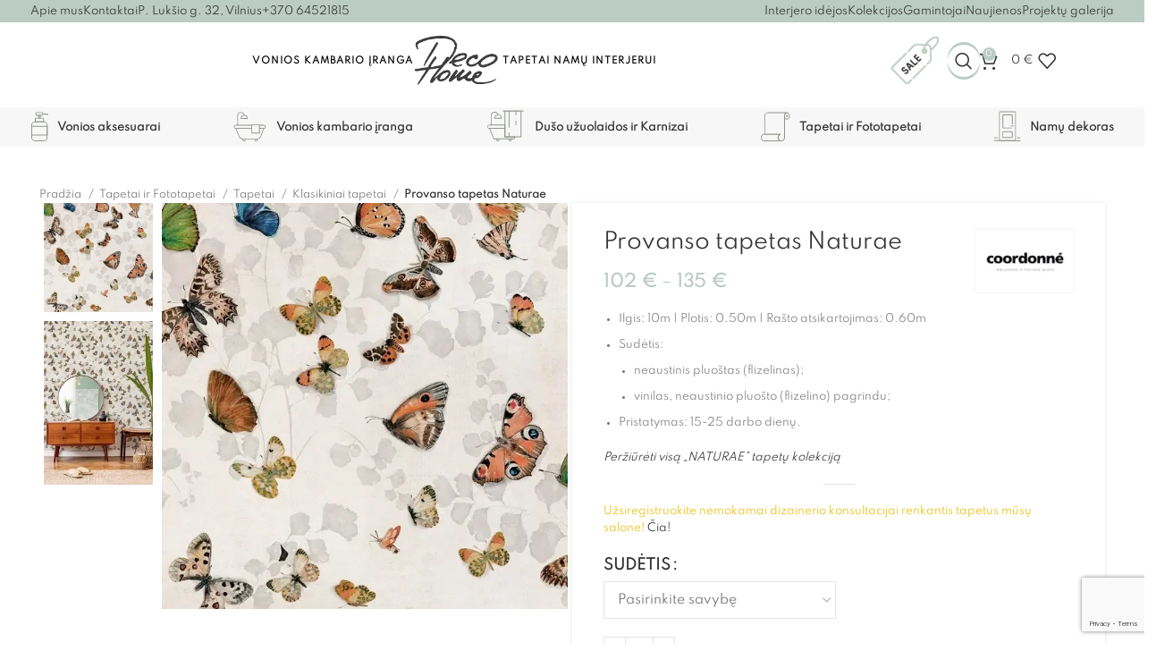

--- FILE ---
content_type: text/html; charset=UTF-8
request_url: https://dhome.lt/produktas/provanso-tapetas-naturae/
body_size: 63479
content:
<!DOCTYPE html><html lang="lt-LT"><head><meta charset="UTF-8"><link rel="profile" href="https://gmpg.org/xfn/11"><link rel="pingback" href="https://dhome.lt/xmlrpc.php"><meta name='robots' content='index, follow, max-image-preview:large, max-snippet:-1, max-video-preview:-1' /> <script data-cfasync="false" data-pagespeed-no-defer>var gtm4wp_datalayer_name = "dataLayer";
	var dataLayer = dataLayer || [];
	const gtm4wp_use_sku_instead = false;
	const gtm4wp_currency = 'EUR';
	const gtm4wp_product_per_impression = 10;
	const gtm4wp_clear_ecommerce = false;</script> <title>Provanso tapetas Naturae | Spalvingas, gėlėtas tapetas su gamtos raštais |</title><meta name="description" content="Provanso tapetas Naturae | Išraiškingi tapetai svetainės, miegamojo ar koridoriaus interjerui | Ryškių spalvų, provanso stiliaus tapetai |" /><link rel="canonical" href="https://dhome.lt/produktas/provanso-tapetas-naturae/" /><meta property="og:locale" content="lt_LT" /><meta property="og:type" content="article" /><meta property="og:title" content="Provanso tapetas Naturae | Spalvingas, gėlėtas tapetas su gamtos raštais |" /><meta property="og:description" content="Provanso tapetas Naturae | Išraiškingi tapetai svetainės, miegamojo ar koridoriaus interjerui | Ryškių spalvų, provanso stiliaus tapetai |" /><meta property="og:url" content="https://dhome.lt/produktas/provanso-tapetas-naturae/" /><meta property="og:site_name" content="Deco Home" /><meta property="article:modified_time" content="2023-11-11T13:22:57+00:00" /><meta property="og:image" content="https://dhome.lt/wp-content/uploads/2022/03/Provanso-tapetas-Naturae-9500051.jpg" /><meta property="og:image:width" content="600" /><meta property="og:image:height" content="600" /><meta property="og:image:type" content="image/jpeg" /><meta name="twitter:card" content="summary_large_image" /><meta name="twitter:label1" content="Est. reading time" /><meta name="twitter:data1" content="1 minutė" /> <script type="application/ld+json" class="yoast-schema-graph">{"@context":"https://schema.org","@graph":[{"@type":"WebPage","@id":"https://dhome.lt/produktas/provanso-tapetas-naturae/","url":"https://dhome.lt/produktas/provanso-tapetas-naturae/","name":"Provanso tapetas Naturae | Spalvingas, gėlėtas tapetas su gamtos raštais |","isPartOf":{"@id":"https://dhome.lt/#website"},"primaryImageOfPage":{"@id":"https://dhome.lt/produktas/provanso-tapetas-naturae/#primaryimage"},"image":{"@id":"https://dhome.lt/produktas/provanso-tapetas-naturae/#primaryimage"},"thumbnailUrl":"https://dhome.lt/wp-content/uploads/2022/03/Provanso-tapetas-Naturae-9500051.jpg","datePublished":"2022-03-03T13:23:32+00:00","dateModified":"2023-11-11T13:22:57+00:00","description":"Provanso tapetas Naturae | Išraiškingi tapetai svetainės, miegamojo ar koridoriaus interjerui | Ryškių spalvų, provanso stiliaus tapetai |","breadcrumb":{"@id":"https://dhome.lt/produktas/provanso-tapetas-naturae/#breadcrumb"},"inLanguage":"lt-LT","potentialAction":[{"@type":"ReadAction","target":["https://dhome.lt/produktas/provanso-tapetas-naturae/"]}]},{"@type":"ImageObject","inLanguage":"lt-LT","@id":"https://dhome.lt/produktas/provanso-tapetas-naturae/#primaryimage","url":"https://dhome.lt/wp-content/uploads/2022/03/Provanso-tapetas-Naturae-9500051.jpg","contentUrl":"https://dhome.lt/wp-content/uploads/2022/03/Provanso-tapetas-Naturae-9500051.jpg","width":600,"height":600,"caption":"Provanso tapetas Naturae"},{"@type":"BreadcrumbList","@id":"https://dhome.lt/produktas/provanso-tapetas-naturae/#breadcrumb","itemListElement":[{"@type":"ListItem","position":1,"name":"Home","item":"https://dhome.lt/"},{"@type":"ListItem","position":2,"name":"Parduotuvė","item":"https://dhome.lt/parduotuve/"},{"@type":"ListItem","position":3,"name":"Provanso tapetas Naturae"}]},{"@type":"WebSite","@id":"https://dhome.lt/#website","url":"https://dhome.lt/","name":"Deco Home","description":"Interjero prekių salonas | Santechnikos prekės ir tapetai namų interjerui | Decohome | Kurkime interjerą kartu","potentialAction":[{"@type":"SearchAction","target":{"@type":"EntryPoint","urlTemplate":"https://dhome.lt/?s={search_term_string}"},"query-input":"required name=search_term_string"}],"inLanguage":"lt-LT"}]}</script> <link rel="alternate" type="application/rss+xml" title="Deco Home &raquo; Įrašų RSS srautas" href="https://dhome.lt/feed/" /><link rel="alternate" type="application/rss+xml" title="Deco Home &raquo; Komentarų RSS srautas" href="https://dhome.lt/comments/feed/" /><link rel="alternate" title="oEmbed (JSON)" type="application/json+oembed" href="https://dhome.lt/wp-json/oembed/1.0/embed?url=https%3A%2F%2Fdhome.lt%2Fproduktas%2Fprovanso-tapetas-naturae%2F" /><link rel="alternate" title="oEmbed (XML)" type="text/xml+oembed" href="https://dhome.lt/wp-json/oembed/1.0/embed?url=https%3A%2F%2Fdhome.lt%2Fproduktas%2Fprovanso-tapetas-naturae%2F&#038;format=xml" /><style id='wp-img-auto-sizes-contain-inline-css' type='text/css'>img:is([sizes=auto i],[sizes^="auto," i]){contain-intrinsic-size:3000px 1500px}
/*# sourceURL=wp-img-auto-sizes-contain-inline-css */</style><link data-optimized="1" rel='stylesheet' id='bootstrap-css' href='https://dhome.lt/wp-content/litespeed/css/97c97a0d6404487727b9fa99465b5a5f.css?ver=b5a5f' type='text/css' media='all' /><link data-optimized="1" rel='stylesheet' id='woodmart-style-css' href='https://dhome.lt/wp-content/litespeed/css/9580d033a665c28fb75d75eddb038f36.css?ver=38f36' type='text/css' media='all' /><link data-optimized="1" rel='stylesheet' id='wd-widget-price-filter-css' href='https://dhome.lt/wp-content/litespeed/css/ec090327a8b38e9d50553d339b1a5f84.css?ver=a5f84' type='text/css' media='all' /><style id='woocommerce-inline-inline-css' type='text/css'>.woocommerce form .form-row .required { visibility: visible; }
/*# sourceURL=woocommerce-inline-inline-css */</style><link data-optimized="1" rel='stylesheet' id='cmplz-general-css' href='https://dhome.lt/wp-content/litespeed/css/67b6c2a408f509975209e6a962cdf4a4.css?ver=df4a4' type='text/css' media='all' /><link data-optimized="1" rel='stylesheet' id='brands-styles-css' href='https://dhome.lt/wp-content/litespeed/css/a81c4581d2b1486bffd3d54178febf6e.css?ver=ebf6e' type='text/css' media='all' /><link data-optimized="1" rel='stylesheet' id='elementor-frontend-css' href='https://dhome.lt/wp-content/litespeed/css/558a01ba84007050878615fbf201e81d.css?ver=1e81d' type='text/css' media='all' /><link data-optimized="1" rel='stylesheet' id='swiper-css' href='https://dhome.lt/wp-content/litespeed/css/4dd62d5341a5d3ddb5e44812bbf9c233.css?ver=9c233' type='text/css' media='all' /><link data-optimized="1" rel='stylesheet' id='elementor-post-8-css' href='https://dhome.lt/wp-content/litespeed/css/f4cef94b0587f2b6ac99ee6122ba7da4.css?ver=a7da4' type='text/css' media='all' /><link data-optimized="1" rel='stylesheet' id='elementor-post-31196-css' href='https://dhome.lt/wp-content/litespeed/css/71095db8aa77e2e347bbe22dc1b92384.css?ver=92384' type='text/css' media='all' /><link data-optimized="1" rel='stylesheet' id='wd-widget-wd-recent-posts-css' href='https://dhome.lt/wp-content/litespeed/css/ded8972276c1a5ed2bc351a11f931061.css?ver=31061' type='text/css' media='all' /><link data-optimized="1" rel='stylesheet' id='wd-widget-wd-layered-nav-css' href='https://dhome.lt/wp-content/litespeed/css/5c3b016fa5556df102b98629c7ede510.css?ver=de510' type='text/css' media='all' /><link data-optimized="1" rel='stylesheet' id='wd-woo-mod-swatches-base-css' href='https://dhome.lt/wp-content/litespeed/css/83792d5e91dde6a55f8188b5adb230bb.css?ver=230bb' type='text/css' media='all' /><link data-optimized="1" rel='stylesheet' id='wd-woo-mod-swatches-filter-css' href='https://dhome.lt/wp-content/litespeed/css/4569e5f74086abc4edee19bbf0671620.css?ver=71620' type='text/css' media='all' /><link data-optimized="1" rel='stylesheet' id='wd-widget-product-cat-css' href='https://dhome.lt/wp-content/litespeed/css/9ed448b13797ac9cb15c3b8152b6f1d2.css?ver=6f1d2' type='text/css' media='all' /><link data-optimized="1" rel='stylesheet' id='wd-widget-slider-price-filter-css' href='https://dhome.lt/wp-content/litespeed/css/f655e891f898bedcf1f1ca9bb0ed9a56.css?ver=d9a56' type='text/css' media='all' /><link data-optimized="1" rel='stylesheet' id='wd-widget-woo-other-css' href='https://dhome.lt/wp-content/litespeed/css/043dbfa808313f7d513d8b48f009e0ce.css?ver=9e0ce' type='text/css' media='all' /><link data-optimized="1" rel='stylesheet' id='wd-wpcf7-css' href='https://dhome.lt/wp-content/litespeed/css/45923aeaf06654c9063028f82b59a2fe.css?ver=9a2fe' type='text/css' media='all' /><link data-optimized="1" rel='stylesheet' id='wd-revolution-slider-css' href='https://dhome.lt/wp-content/litespeed/css/a903a490ab4d93b1b44d7e0bb3933d77.css?ver=33d77' type='text/css' media='all' /><link data-optimized="1" rel='stylesheet' id='wd-elementor-base-css' href='https://dhome.lt/wp-content/litespeed/css/b497d6232ec3d4f8c33f8c9f64a9ef5c.css?ver=9ef5c' type='text/css' media='all' /><link data-optimized="1" rel='stylesheet' id='wd-woocommerce-base-css' href='https://dhome.lt/wp-content/litespeed/css/1e29cf2af2acb3888053ff38a3bcc612.css?ver=cc612' type='text/css' media='all' /><link data-optimized="1" rel='stylesheet' id='wd-mod-star-rating-css' href='https://dhome.lt/wp-content/litespeed/css/c0963c8c85e1dba044618a6242342f43.css?ver=42f43' type='text/css' media='all' /><link data-optimized="1" rel='stylesheet' id='wd-woo-el-track-order-css' href='https://dhome.lt/wp-content/litespeed/css/b1c6c24a856eaca036c319754a827797.css?ver=27797' type='text/css' media='all' /><link data-optimized="1" rel='stylesheet' id='wd-woocommerce-block-notices-css' href='https://dhome.lt/wp-content/litespeed/css/a0030446b81bd1a2fecc2bacce13a6a3.css?ver=3a6a3' type='text/css' media='all' /><link data-optimized="1" rel='stylesheet' id='wd-woo-mod-quantity-css' href='https://dhome.lt/wp-content/litespeed/css/352cb5225481a741d349c9c9f2cb5b94.css?ver=b5b94' type='text/css' media='all' /><link data-optimized="1" rel='stylesheet' id='wd-woo-single-prod-el-base-css' href='https://dhome.lt/wp-content/litespeed/css/bedd4829a9eb14541bf5eea27ed5154e.css?ver=5154e' type='text/css' media='all' /><link data-optimized="1" rel='stylesheet' id='wd-woo-mod-stock-status-css' href='https://dhome.lt/wp-content/litespeed/css/002c0da46e8ad27ca697e8b33f07975d.css?ver=7975d' type='text/css' media='all' /><link data-optimized="1" rel='stylesheet' id='wd-woo-mod-shop-attributes-css' href='https://dhome.lt/wp-content/litespeed/css/66e0d4e9fcd0cfa672b7a706e9a56ee9.css?ver=56ee9' type='text/css' media='all' /><link data-optimized="1" rel='stylesheet' id='wd-opt-form-underline-css' href='https://dhome.lt/wp-content/litespeed/css/3a3867c4b1db8e154c9e2d897e7fe214.css?ver=fe214' type='text/css' media='all' /><link data-optimized="1" rel='stylesheet' id='child-style-css' href='https://dhome.lt/wp-content/litespeed/css/c6e700882c13aac938bff46bd6760e7b.css?ver=60e7b' type='text/css' media='all' /><link data-optimized="1" rel='stylesheet' id='wd-header-base-css' href='https://dhome.lt/wp-content/litespeed/css/57a4c2796464a5c3bbdfe73bc3ff7069.css?ver=f7069' type='text/css' media='all' /><link data-optimized="1" rel='stylesheet' id='wd-mod-tools-css' href='https://dhome.lt/wp-content/litespeed/css/6e9888183c886dafad9d54e41a702024.css?ver=02024' type='text/css' media='all' /><link data-optimized="1" rel='stylesheet' id='wd-header-elements-base-css' href='https://dhome.lt/wp-content/litespeed/css/0b4301627f2cf1246d9f0421c9bc418b.css?ver=c418b' type='text/css' media='all' /><link data-optimized="1" rel='stylesheet' id='wd-header-search-css' href='https://dhome.lt/wp-content/litespeed/css/5e76a26d9a477cc37056b7cef14a7aa4.css?ver=a7aa4' type='text/css' media='all' /><link data-optimized="1" rel='stylesheet' id='wd-mod-tools-design-8-css' href='https://dhome.lt/wp-content/litespeed/css/8310a0082972da8a2fc6e53713fb7181.css?ver=b7181' type='text/css' media='all' /><link data-optimized="1" rel='stylesheet' id='wd-header-cart-side-css' href='https://dhome.lt/wp-content/litespeed/css/5ab3bf4695587d54fd1eb513485d0166.css?ver=d0166' type='text/css' media='all' /><link data-optimized="1" rel='stylesheet' id='wd-header-cart-css' href='https://dhome.lt/wp-content/litespeed/css/57b6223af879c0f5b862f68ef20ab184.css?ver=ab184' type='text/css' media='all' /><link data-optimized="1" rel='stylesheet' id='wd-widget-shopping-cart-css' href='https://dhome.lt/wp-content/litespeed/css/3618274d301a60f1bd4d5186d9a676e3.css?ver=676e3' type='text/css' media='all' /><link data-optimized="1" rel='stylesheet' id='wd-widget-product-list-css' href='https://dhome.lt/wp-content/litespeed/css/150baa92ece3381f85485fed18cb10ab.css?ver=b10ab' type='text/css' media='all' /><link data-optimized="1" rel='stylesheet' id='wd-header-mobile-nav-dropdown-css' href='https://dhome.lt/wp-content/litespeed/css/57feea7a17923f1113b1b1a3e834ae4d.css?ver=4ae4d' type='text/css' media='all' /><link data-optimized="1" rel='stylesheet' id='wd-page-title-css' href='https://dhome.lt/wp-content/litespeed/css/cd81e5d8c699df517b4f89dc4ab7bc4a.css?ver=7bc4a' type='text/css' media='all' /><link data-optimized="1" rel='stylesheet' id='wd-woo-single-prod-predefined-css' href='https://dhome.lt/wp-content/litespeed/css/70492eea0a8f22e565f9c78daa81c61e.css?ver=1c61e' type='text/css' media='all' /><link data-optimized="1" rel='stylesheet' id='wd-woo-single-prod-and-quick-view-predefined-css' href='https://dhome.lt/wp-content/litespeed/css/fc1b50e86b50a8e68d9709fd41eaba1b.css?ver=aba1b' type='text/css' media='all' /><link data-optimized="1" rel='stylesheet' id='wd-woo-single-prod-el-tabs-predefined-css' href='https://dhome.lt/wp-content/litespeed/css/cf86a7253c7cc4d9219c660406846150.css?ver=46150' type='text/css' media='all' /><link data-optimized="1" rel='stylesheet' id='wd-woo-single-prod-opt-base-css' href='https://dhome.lt/wp-content/litespeed/css/076496a269ca4603d392f4151ee4e4a6.css?ver=4e4a6' type='text/css' media='all' /><link data-optimized="1" rel='stylesheet' id='wd-photoswipe-css' href='https://dhome.lt/wp-content/litespeed/css/a7c7b42f0cc33959b9c73a1cc08e2bcd.css?ver=e2bcd' type='text/css' media='all' /><link data-optimized="1" rel='stylesheet' id='wd-woo-single-prod-el-gallery-css' href='https://dhome.lt/wp-content/litespeed/css/cc392e081069eab2fdcc94c6d85396a0.css?ver=396a0' type='text/css' media='all' /><link data-optimized="1" rel='stylesheet' id='wd-woo-single-prod-el-gallery-opt-thumb-left-desktop-css' href='https://dhome.lt/wp-content/litespeed/css/c6d8784d9618a862af6b97443bad0561.css?ver=d0561' type='text/css' media='all' /><link data-optimized="1" rel='stylesheet' id='wd-swiper-css' href='https://dhome.lt/wp-content/litespeed/css/2ac8bb1ea08646f1031a6b25fd6163e7.css?ver=163e7' type='text/css' media='all' /><link data-optimized="1" rel='stylesheet' id='wd-swiper-arrows-css' href='https://dhome.lt/wp-content/litespeed/css/157111a1e965da46c2ff9ab43a5a4485.css?ver=a4485' type='text/css' media='all' /><link data-optimized="1" rel='stylesheet' id='wd-swiper-pagin-css' href='https://dhome.lt/wp-content/litespeed/css/f93fbebe09507240ae66c0501d6647d2.css?ver=647d2' type='text/css' media='all' /><link data-optimized="1" rel='stylesheet' id='wd-woo-mod-variation-form-css' href='https://dhome.lt/wp-content/litespeed/css/7e4fafcca43387460fe45c27b0ea6476.css?ver=a6476' type='text/css' media='all' /><link data-optimized="1" rel='stylesheet' id='wd-woo-mod-variation-form-single-css' href='https://dhome.lt/wp-content/litespeed/css/7ad67e343c29b27a979268a004490995.css?ver=90995' type='text/css' media='all' /><link data-optimized="1" rel='stylesheet' id='wd-woo-mod-swatches-style-1-css' href='https://dhome.lt/wp-content/litespeed/css/f2ed89bd1ea5c0ba6ff11a8fe8d04c41.css?ver=04c41' type='text/css' media='all' /><link data-optimized="1" rel='stylesheet' id='wd-woo-mod-swatches-dis-1-css' href='https://dhome.lt/wp-content/litespeed/css/e715862d10c919203a46f7c61e14297e.css?ver=4297e' type='text/css' media='all' /><link data-optimized="1" rel='stylesheet' id='wd-mfp-popup-css' href='https://dhome.lt/wp-content/litespeed/css/cbb1eb87d4f8fa171166d91d26e306cc.css?ver=306cc' type='text/css' media='all' /><link data-optimized="1" rel='stylesheet' id='wd-section-title-css' href='https://dhome.lt/wp-content/litespeed/css/909d74d906182bbde7215b7542e778b7.css?ver=778b7' type='text/css' media='all' /><link data-optimized="1" rel='stylesheet' id='wd-text-block-css' href='https://dhome.lt/wp-content/litespeed/css/e4025ae7061d6818c63147218182ee71.css?ver=2ee71' type='text/css' media='all' /><link data-optimized="1" rel='stylesheet' id='wd-tabs-css' href='https://dhome.lt/wp-content/litespeed/css/b9e048f8ecb1e6f7d76954bfbfe6677a.css?ver=6677a' type='text/css' media='all' /><link data-optimized="1" rel='stylesheet' id='wd-woo-single-prod-el-tabs-opt-layout-tabs-css' href='https://dhome.lt/wp-content/litespeed/css/c54034a24ea3ff17e8b6de9a80bde434.css?ver=de434' type='text/css' media='all' /><link data-optimized="1" rel='stylesheet' id='wd-accordion-css' href='https://dhome.lt/wp-content/litespeed/css/8dd59bf66109cdf247a3fa1bfa163ad1.css?ver=63ad1' type='text/css' media='all' /><link data-optimized="1" rel='stylesheet' id='wd-list-css' href='https://dhome.lt/wp-content/litespeed/css/f6271aac4368efc1bb7b9cdb2cf3588c.css?ver=3588c' type='text/css' media='all' /><link data-optimized="1" rel='stylesheet' id='wd-social-icons-css' href='https://dhome.lt/wp-content/litespeed/css/3cf5730133ff29dd8a2142e2e24f8b8b.css?ver=f8b8b' type='text/css' media='all' /><link data-optimized="1" rel='stylesheet' id='wd-product-loop-css' href='https://dhome.lt/wp-content/litespeed/css/2fdb67b1eca2b4ce18c70e4732439314.css?ver=39314' type='text/css' media='all' /><link data-optimized="1" rel='stylesheet' id='wd-product-loop-alt-css' href='https://dhome.lt/wp-content/litespeed/css/4bc7267d08b9cd992dbba5d38e854b25.css?ver=54b25' type='text/css' media='all' /><link data-optimized="1" rel='stylesheet' id='wd-bordered-product-css' href='https://dhome.lt/wp-content/litespeed/css/898d013d735862f0e01f7f5e31b86163.css?ver=86163' type='text/css' media='all' /><link data-optimized="1" rel='stylesheet' id='wd-woo-opt-title-limit-css' href='https://dhome.lt/wp-content/litespeed/css/909ca802ddd0f0406681f1eecfb5327e.css?ver=5327e' type='text/css' media='all' /><link data-optimized="1" rel='stylesheet' id='wd-footer-base-css' href='https://dhome.lt/wp-content/litespeed/css/341bf20e6e47161b327bf93b04516546.css?ver=16546' type='text/css' media='all' /><link data-optimized="1" rel='stylesheet' id='wd-instagram-css' href='https://dhome.lt/wp-content/litespeed/css/efca0c4d7b362af1994464248efef6aa.css?ver=ef6aa' type='text/css' media='all' /><link data-optimized="1" rel='stylesheet' id='wd-scroll-top-css' href='https://dhome.lt/wp-content/litespeed/css/271fdae8bbec1a059c66c21c5d57e718.css?ver=7e718' type='text/css' media='all' /><link data-optimized="1" rel='stylesheet' id='wd-info-box-css' href='https://dhome.lt/wp-content/litespeed/css/5533dadce2df55b7460be9feea335ab4.css?ver=35ab4' type='text/css' media='all' /><link data-optimized="1" rel='stylesheet' id='wd-wd-search-results-css' href='https://dhome.lt/wp-content/litespeed/css/eabaaf4a98e7a75d333dc7d0c3320e33.css?ver=20e33' type='text/css' media='all' /><link data-optimized="1" rel='stylesheet' id='wd-header-search-fullscreen-css' href='https://dhome.lt/wp-content/litespeed/css/211e9a385104283e71a36dca8b8936b4.css?ver=936b4' type='text/css' media='all' /><link data-optimized="1" rel='stylesheet' id='wd-header-search-fullscreen-1-css' href='https://dhome.lt/wp-content/litespeed/css/4cf638b7335f0f236442917ad66044a6.css?ver=044a6' type='text/css' media='all' /><link data-optimized="1" rel='stylesheet' id='wd-wd-search-form-css' href='https://dhome.lt/wp-content/litespeed/css/62211e37ca2aac5e76f74bdff57386a0.css?ver=386a0' type='text/css' media='all' /><link data-optimized="1" rel='stylesheet' id='xts-style-header_186951-css' href='https://dhome.lt/wp-content/litespeed/css/82e4400d9ffa9798baac78b9e96641b3.css?ver=641b3' type='text/css' media='all' /><link data-optimized="1" rel='stylesheet' id='xts-style-theme_settings_default-css' href='https://dhome.lt/wp-content/litespeed/css/baa4acb670da2e9928c396e7122ac86b.css?ver=ac86b' type='text/css' media='all' /><link rel='stylesheet' id='google-fonts-1-css' href='https://fonts.googleapis.com/css?family=Roboto%3A100%2C100italic%2C200%2C200italic%2C300%2C300italic%2C400%2C400italic%2C500%2C500italic%2C600%2C600italic%2C700%2C700italic%2C800%2C800italic%2C900%2C900italic%7CRoboto+Slab%3A100%2C100italic%2C200%2C200italic%2C300%2C300italic%2C400%2C400italic%2C500%2C500italic%2C600%2C600italic%2C700%2C700italic%2C800%2C800italic%2C900%2C900italic&#038;display=auto&#038;subset=latin-ext&#038;ver=6.9' type='text/css' media='all' /><link rel="preconnect" href="https://fonts.gstatic.com/" crossorigin><script type="text/javascript" src="https://dhome.lt/wp-includes/js/jquery/jquery.min.js" id="jquery-core-js"></script> <script type="text/javascript" src="https://dhome.lt/wp-includes/js/jquery/jquery-migrate.min.js" id="jquery-migrate-js"></script> <script type="text/javascript" src="https://dhome.lt/wp-content/plugins/woocommerce/assets/js/jquery-blockui/jquery.blockUI.min.js" id="jquery-blockui-js" defer="defer" data-wp-strategy="defer"></script> <script type="text/javascript" id="wc-add-to-cart-js-extra">/*  */
var wc_add_to_cart_params = {"ajax_url":"/wp-admin/admin-ajax.php","wc_ajax_url":"/?wc-ajax=%%endpoint%%","i18n_view_cart":"Krep\u0161elis","cart_url":"https://dhome.lt/krepselis/","is_cart":"","cart_redirect_after_add":"no"};
//# sourceURL=wc-add-to-cart-js-extra
/*  */</script> <script type="text/javascript" src="https://dhome.lt/wp-content/plugins/woocommerce/assets/js/frontend/add-to-cart.min.js" id="wc-add-to-cart-js" defer="defer" data-wp-strategy="defer"></script> <script type="text/javascript" id="wc-single-product-js-extra">/*  */
var wc_single_product_params = {"i18n_required_rating_text":"Pasirinkite \u012fvertinim\u0105","i18n_product_gallery_trigger_text":"View full-screen image gallery","review_rating_required":"yes","flexslider":{"rtl":false,"animation":"slide","smoothHeight":true,"directionNav":false,"controlNav":"thumbnails","slideshow":false,"animationSpeed":500,"animationLoop":false,"allowOneSlide":false},"zoom_enabled":"","zoom_options":[],"photoswipe_enabled":"","photoswipe_options":{"shareEl":false,"closeOnScroll":false,"history":false,"hideAnimationDuration":0,"showAnimationDuration":0},"flexslider_enabled":""};
//# sourceURL=wc-single-product-js-extra
/*  */</script> <script type="text/javascript" src="https://dhome.lt/wp-content/plugins/woocommerce/assets/js/frontend/single-product.min.js" id="wc-single-product-js" defer="defer" data-wp-strategy="defer"></script> <script type="text/javascript" src="https://dhome.lt/wp-content/plugins/woocommerce/assets/js/js-cookie/js.cookie.min.js" id="js-cookie-js" defer="defer" data-wp-strategy="defer"></script> <script type="text/javascript" id="woocommerce-js-extra">/*  */
var woocommerce_params = {"ajax_url":"/wp-admin/admin-ajax.php","wc_ajax_url":"/?wc-ajax=%%endpoint%%"};
//# sourceURL=woocommerce-js-extra
/*  */</script> <script type="text/javascript" src="https://dhome.lt/wp-content/plugins/woocommerce/assets/js/frontend/woocommerce.min.js" id="woocommerce-js" defer="defer" data-wp-strategy="defer"></script> <script type="text/javascript" src="https://dhome.lt/wp-content/themes/woodmart/js/libs/device.min.js" id="wd-device-library-js"></script> <script type="text/javascript" src="https://dhome.lt/wp-content/themes/woodmart/js/scripts/global/scrollBar.min.js" id="wd-scrollbar-js"></script> <link rel="https://api.w.org/" href="https://dhome.lt/wp-json/" /><link rel="alternate" title="JSON" type="application/json" href="https://dhome.lt/wp-json/wp/v2/product/31196" /><link rel="EditURI" type="application/rsd+xml" title="RSD" href="https://dhome.lt/xmlrpc.php?rsd" /><meta name="generator" content="WordPress 6.9" /><meta name="generator" content="WooCommerce 9.6.3" /><link rel='shortlink' href='https://dhome.lt/?p=31196' /><style>.cmplz-hidden {
					display: none !important;
				}</style>
 <script data-cfasync="false" data-pagespeed-no-defer type="text/javascript">var dataLayer_content = {"pagePostType":"product","pagePostType2":"single-product","pagePostAuthor":"Mantas","cartContent":{"totals":{"applied_coupons":[],"discount_total":0,"subtotal":0,"total":0},"items":[]},"productRatingCounts":[],"productAverageRating":0,"productReviewCount":0,"productType":"variable","productIsVariable":1};
	dataLayer.push( dataLayer_content );</script> <script>console.warn && console.warn("[GTM4WP] Google Tag Manager container code placement set to OFF !!!");
	console.warn && console.warn("[GTM4WP] Data layer codes are active but GTM container must be loaded using custom coding !!!");</script> <meta name="viewport" content="width=device-width, initial-scale=1.0, maximum-scale=1.0, user-scalable=no">
<noscript><style>.woocommerce-product-gallery{ opacity: 1 !important; }</style></noscript><meta name="generator" content="Elementor 3.23.4; features: e_optimized_css_loading, additional_custom_breakpoints, e_lazyload; settings: css_print_method-external, google_font-enabled, font_display-auto"><style>.e-con.e-parent:nth-of-type(n+4):not(.e-lazyloaded):not(.e-no-lazyload),
				.e-con.e-parent:nth-of-type(n+4):not(.e-lazyloaded):not(.e-no-lazyload) * {
					background-image: none !important;
				}
				@media screen and (max-height: 1024px) {
					.e-con.e-parent:nth-of-type(n+3):not(.e-lazyloaded):not(.e-no-lazyload),
					.e-con.e-parent:nth-of-type(n+3):not(.e-lazyloaded):not(.e-no-lazyload) * {
						background-image: none !important;
					}
				}
				@media screen and (max-height: 640px) {
					.e-con.e-parent:nth-of-type(n+2):not(.e-lazyloaded):not(.e-no-lazyload),
					.e-con.e-parent:nth-of-type(n+2):not(.e-lazyloaded):not(.e-no-lazyload) * {
						background-image: none !important;
					}
				}</style><meta name="generator" content="Powered by Slider Revolution 6.7.9 - responsive, Mobile-Friendly Slider Plugin for WordPress with comfortable drag and drop interface." /><style class='wp-fonts-local' type='text/css'>@font-face{font-family:Inter;font-style:normal;font-weight:300 900;font-display:fallback;src:url('https://dhome.lt/wp-content/plugins/woocommerce/assets/fonts/Inter-VariableFont_slnt,wght.woff2') format('woff2');font-stretch:normal;}
@font-face{font-family:Cardo;font-style:normal;font-weight:400;font-display:fallback;src:url('https://dhome.lt/wp-content/plugins/woocommerce/assets/fonts/cardo_normal_400.woff2') format('woff2');}</style><link rel="icon" href="https://dhome.lt/wp-content/uploads/2021/12/cropped-Vonios-kambario-iranga-DECO-HOME-studija-32x32.png" sizes="32x32" /><link rel="icon" href="https://dhome.lt/wp-content/uploads/2021/12/cropped-Vonios-kambario-iranga-DECO-HOME-studija-192x192.png" sizes="192x192" /><link rel="apple-touch-icon" href="https://dhome.lt/wp-content/uploads/2021/12/cropped-Vonios-kambario-iranga-DECO-HOME-studija-180x180.png" /><meta name="msapplication-TileImage" content="https://dhome.lt/wp-content/uploads/2021/12/cropped-Vonios-kambario-iranga-DECO-HOME-studija-270x270.png" /> <script>function setREVStartSize(e){
			//window.requestAnimationFrame(function() {
				window.RSIW = window.RSIW===undefined ? window.innerWidth : window.RSIW;
				window.RSIH = window.RSIH===undefined ? window.innerHeight : window.RSIH;
				try {
					var pw = document.getElementById(e.c).parentNode.offsetWidth,
						newh;
					pw = pw===0 || isNaN(pw) || (e.l=="fullwidth" || e.layout=="fullwidth") ? window.RSIW : pw;
					e.tabw = e.tabw===undefined ? 0 : parseInt(e.tabw);
					e.thumbw = e.thumbw===undefined ? 0 : parseInt(e.thumbw);
					e.tabh = e.tabh===undefined ? 0 : parseInt(e.tabh);
					e.thumbh = e.thumbh===undefined ? 0 : parseInt(e.thumbh);
					e.tabhide = e.tabhide===undefined ? 0 : parseInt(e.tabhide);
					e.thumbhide = e.thumbhide===undefined ? 0 : parseInt(e.thumbhide);
					e.mh = e.mh===undefined || e.mh=="" || e.mh==="auto" ? 0 : parseInt(e.mh,0);
					if(e.layout==="fullscreen" || e.l==="fullscreen")
						newh = Math.max(e.mh,window.RSIH);
					else{
						e.gw = Array.isArray(e.gw) ? e.gw : [e.gw];
						for (var i in e.rl) if (e.gw[i]===undefined || e.gw[i]===0) e.gw[i] = e.gw[i-1];
						e.gh = e.el===undefined || e.el==="" || (Array.isArray(e.el) && e.el.length==0)? e.gh : e.el;
						e.gh = Array.isArray(e.gh) ? e.gh : [e.gh];
						for (var i in e.rl) if (e.gh[i]===undefined || e.gh[i]===0) e.gh[i] = e.gh[i-1];
											
						var nl = new Array(e.rl.length),
							ix = 0,
							sl;
						e.tabw = e.tabhide>=pw ? 0 : e.tabw;
						e.thumbw = e.thumbhide>=pw ? 0 : e.thumbw;
						e.tabh = e.tabhide>=pw ? 0 : e.tabh;
						e.thumbh = e.thumbhide>=pw ? 0 : e.thumbh;
						for (var i in e.rl) nl[i] = e.rl[i]<window.RSIW ? 0 : e.rl[i];
						sl = nl[0];
						for (var i in nl) if (sl>nl[i] && nl[i]>0) { sl = nl[i]; ix=i;}
						var m = pw>(e.gw[ix]+e.tabw+e.thumbw) ? 1 : (pw-(e.tabw+e.thumbw)) / (e.gw[ix]);
						newh =  (e.gh[ix] * m) + (e.tabh + e.thumbh);
					}
					var el = document.getElementById(e.c);
					if (el!==null && el) el.style.height = newh+"px";
					el = document.getElementById(e.c+"_wrapper");
					if (el!==null && el) {
						el.style.height = newh+"px";
						el.style.display = "block";
					}
				} catch(e){
					console.log("Failure at Presize of Slider:" + e)
				}
			//});
		  };</script> <style type="text/css" id="wp-custom-css"></style><style></style><style id='global-styles-inline-css' type='text/css'>:root{--wp--preset--aspect-ratio--square: 1;--wp--preset--aspect-ratio--4-3: 4/3;--wp--preset--aspect-ratio--3-4: 3/4;--wp--preset--aspect-ratio--3-2: 3/2;--wp--preset--aspect-ratio--2-3: 2/3;--wp--preset--aspect-ratio--16-9: 16/9;--wp--preset--aspect-ratio--9-16: 9/16;--wp--preset--color--black: #000000;--wp--preset--color--cyan-bluish-gray: #abb8c3;--wp--preset--color--white: #ffffff;--wp--preset--color--pale-pink: #f78da7;--wp--preset--color--vivid-red: #cf2e2e;--wp--preset--color--luminous-vivid-orange: #ff6900;--wp--preset--color--luminous-vivid-amber: #fcb900;--wp--preset--color--light-green-cyan: #7bdcb5;--wp--preset--color--vivid-green-cyan: #00d084;--wp--preset--color--pale-cyan-blue: #8ed1fc;--wp--preset--color--vivid-cyan-blue: #0693e3;--wp--preset--color--vivid-purple: #9b51e0;--wp--preset--gradient--vivid-cyan-blue-to-vivid-purple: linear-gradient(135deg,rgb(6,147,227) 0%,rgb(155,81,224) 100%);--wp--preset--gradient--light-green-cyan-to-vivid-green-cyan: linear-gradient(135deg,rgb(122,220,180) 0%,rgb(0,208,130) 100%);--wp--preset--gradient--luminous-vivid-amber-to-luminous-vivid-orange: linear-gradient(135deg,rgb(252,185,0) 0%,rgb(255,105,0) 100%);--wp--preset--gradient--luminous-vivid-orange-to-vivid-red: linear-gradient(135deg,rgb(255,105,0) 0%,rgb(207,46,46) 100%);--wp--preset--gradient--very-light-gray-to-cyan-bluish-gray: linear-gradient(135deg,rgb(238,238,238) 0%,rgb(169,184,195) 100%);--wp--preset--gradient--cool-to-warm-spectrum: linear-gradient(135deg,rgb(74,234,220) 0%,rgb(151,120,209) 20%,rgb(207,42,186) 40%,rgb(238,44,130) 60%,rgb(251,105,98) 80%,rgb(254,248,76) 100%);--wp--preset--gradient--blush-light-purple: linear-gradient(135deg,rgb(255,206,236) 0%,rgb(152,150,240) 100%);--wp--preset--gradient--blush-bordeaux: linear-gradient(135deg,rgb(254,205,165) 0%,rgb(254,45,45) 50%,rgb(107,0,62) 100%);--wp--preset--gradient--luminous-dusk: linear-gradient(135deg,rgb(255,203,112) 0%,rgb(199,81,192) 50%,rgb(65,88,208) 100%);--wp--preset--gradient--pale-ocean: linear-gradient(135deg,rgb(255,245,203) 0%,rgb(182,227,212) 50%,rgb(51,167,181) 100%);--wp--preset--gradient--electric-grass: linear-gradient(135deg,rgb(202,248,128) 0%,rgb(113,206,126) 100%);--wp--preset--gradient--midnight: linear-gradient(135deg,rgb(2,3,129) 0%,rgb(40,116,252) 100%);--wp--preset--font-size--small: 13px;--wp--preset--font-size--medium: 20px;--wp--preset--font-size--large: 36px;--wp--preset--font-size--x-large: 42px;--wp--preset--font-family--inter: "Inter", sans-serif;--wp--preset--font-family--cardo: Cardo;--wp--preset--spacing--20: 0.44rem;--wp--preset--spacing--30: 0.67rem;--wp--preset--spacing--40: 1rem;--wp--preset--spacing--50: 1.5rem;--wp--preset--spacing--60: 2.25rem;--wp--preset--spacing--70: 3.38rem;--wp--preset--spacing--80: 5.06rem;--wp--preset--shadow--natural: 6px 6px 9px rgba(0, 0, 0, 0.2);--wp--preset--shadow--deep: 12px 12px 50px rgba(0, 0, 0, 0.4);--wp--preset--shadow--sharp: 6px 6px 0px rgba(0, 0, 0, 0.2);--wp--preset--shadow--outlined: 6px 6px 0px -3px rgb(255, 255, 255), 6px 6px rgb(0, 0, 0);--wp--preset--shadow--crisp: 6px 6px 0px rgb(0, 0, 0);}:where(.is-layout-flex){gap: 0.5em;}:where(.is-layout-grid){gap: 0.5em;}body .is-layout-flex{display: flex;}.is-layout-flex{flex-wrap: wrap;align-items: center;}.is-layout-flex > :is(*, div){margin: 0;}body .is-layout-grid{display: grid;}.is-layout-grid > :is(*, div){margin: 0;}:where(.wp-block-columns.is-layout-flex){gap: 2em;}:where(.wp-block-columns.is-layout-grid){gap: 2em;}:where(.wp-block-post-template.is-layout-flex){gap: 1.25em;}:where(.wp-block-post-template.is-layout-grid){gap: 1.25em;}.has-black-color{color: var(--wp--preset--color--black) !important;}.has-cyan-bluish-gray-color{color: var(--wp--preset--color--cyan-bluish-gray) !important;}.has-white-color{color: var(--wp--preset--color--white) !important;}.has-pale-pink-color{color: var(--wp--preset--color--pale-pink) !important;}.has-vivid-red-color{color: var(--wp--preset--color--vivid-red) !important;}.has-luminous-vivid-orange-color{color: var(--wp--preset--color--luminous-vivid-orange) !important;}.has-luminous-vivid-amber-color{color: var(--wp--preset--color--luminous-vivid-amber) !important;}.has-light-green-cyan-color{color: var(--wp--preset--color--light-green-cyan) !important;}.has-vivid-green-cyan-color{color: var(--wp--preset--color--vivid-green-cyan) !important;}.has-pale-cyan-blue-color{color: var(--wp--preset--color--pale-cyan-blue) !important;}.has-vivid-cyan-blue-color{color: var(--wp--preset--color--vivid-cyan-blue) !important;}.has-vivid-purple-color{color: var(--wp--preset--color--vivid-purple) !important;}.has-black-background-color{background-color: var(--wp--preset--color--black) !important;}.has-cyan-bluish-gray-background-color{background-color: var(--wp--preset--color--cyan-bluish-gray) !important;}.has-white-background-color{background-color: var(--wp--preset--color--white) !important;}.has-pale-pink-background-color{background-color: var(--wp--preset--color--pale-pink) !important;}.has-vivid-red-background-color{background-color: var(--wp--preset--color--vivid-red) !important;}.has-luminous-vivid-orange-background-color{background-color: var(--wp--preset--color--luminous-vivid-orange) !important;}.has-luminous-vivid-amber-background-color{background-color: var(--wp--preset--color--luminous-vivid-amber) !important;}.has-light-green-cyan-background-color{background-color: var(--wp--preset--color--light-green-cyan) !important;}.has-vivid-green-cyan-background-color{background-color: var(--wp--preset--color--vivid-green-cyan) !important;}.has-pale-cyan-blue-background-color{background-color: var(--wp--preset--color--pale-cyan-blue) !important;}.has-vivid-cyan-blue-background-color{background-color: var(--wp--preset--color--vivid-cyan-blue) !important;}.has-vivid-purple-background-color{background-color: var(--wp--preset--color--vivid-purple) !important;}.has-black-border-color{border-color: var(--wp--preset--color--black) !important;}.has-cyan-bluish-gray-border-color{border-color: var(--wp--preset--color--cyan-bluish-gray) !important;}.has-white-border-color{border-color: var(--wp--preset--color--white) !important;}.has-pale-pink-border-color{border-color: var(--wp--preset--color--pale-pink) !important;}.has-vivid-red-border-color{border-color: var(--wp--preset--color--vivid-red) !important;}.has-luminous-vivid-orange-border-color{border-color: var(--wp--preset--color--luminous-vivid-orange) !important;}.has-luminous-vivid-amber-border-color{border-color: var(--wp--preset--color--luminous-vivid-amber) !important;}.has-light-green-cyan-border-color{border-color: var(--wp--preset--color--light-green-cyan) !important;}.has-vivid-green-cyan-border-color{border-color: var(--wp--preset--color--vivid-green-cyan) !important;}.has-pale-cyan-blue-border-color{border-color: var(--wp--preset--color--pale-cyan-blue) !important;}.has-vivid-cyan-blue-border-color{border-color: var(--wp--preset--color--vivid-cyan-blue) !important;}.has-vivid-purple-border-color{border-color: var(--wp--preset--color--vivid-purple) !important;}.has-vivid-cyan-blue-to-vivid-purple-gradient-background{background: var(--wp--preset--gradient--vivid-cyan-blue-to-vivid-purple) !important;}.has-light-green-cyan-to-vivid-green-cyan-gradient-background{background: var(--wp--preset--gradient--light-green-cyan-to-vivid-green-cyan) !important;}.has-luminous-vivid-amber-to-luminous-vivid-orange-gradient-background{background: var(--wp--preset--gradient--luminous-vivid-amber-to-luminous-vivid-orange) !important;}.has-luminous-vivid-orange-to-vivid-red-gradient-background{background: var(--wp--preset--gradient--luminous-vivid-orange-to-vivid-red) !important;}.has-very-light-gray-to-cyan-bluish-gray-gradient-background{background: var(--wp--preset--gradient--very-light-gray-to-cyan-bluish-gray) !important;}.has-cool-to-warm-spectrum-gradient-background{background: var(--wp--preset--gradient--cool-to-warm-spectrum) !important;}.has-blush-light-purple-gradient-background{background: var(--wp--preset--gradient--blush-light-purple) !important;}.has-blush-bordeaux-gradient-background{background: var(--wp--preset--gradient--blush-bordeaux) !important;}.has-luminous-dusk-gradient-background{background: var(--wp--preset--gradient--luminous-dusk) !important;}.has-pale-ocean-gradient-background{background: var(--wp--preset--gradient--pale-ocean) !important;}.has-electric-grass-gradient-background{background: var(--wp--preset--gradient--electric-grass) !important;}.has-midnight-gradient-background{background: var(--wp--preset--gradient--midnight) !important;}.has-small-font-size{font-size: var(--wp--preset--font-size--small) !important;}.has-medium-font-size{font-size: var(--wp--preset--font-size--medium) !important;}.has-large-font-size{font-size: var(--wp--preset--font-size--large) !important;}.has-x-large-font-size{font-size: var(--wp--preset--font-size--x-large) !important;}
/*# sourceURL=global-styles-inline-css */</style><style id='woodmart-inline-css-inline-css' type='text/css'>#wd-697a6ddfb7849 a {border-color:;}#wd-697a6ddfb7849 a:hover {border-color:rgba(186, 204, 196,1);background-color:rgba(186, 204, 196,1);}
/*# sourceURL=woodmart-inline-css-inline-css */</style><link data-optimized="1" rel='stylesheet' id='elementor-icons-shared-0-css' href='https://dhome.lt/wp-content/litespeed/css/90bad8e7918b65ea6044c6ab87ddc1b1.css?ver=dc1b1' type='text/css' media='all' /><link data-optimized="1" rel='stylesheet' id='elementor-icons-fa-solid-css' href='https://dhome.lt/wp-content/litespeed/css/79306f187a832b0f1b14222209525567.css?ver=25567' type='text/css' media='all' /><link data-optimized="1" rel='stylesheet' id='rs-plugin-settings-css' href='https://dhome.lt/wp-content/litespeed/css/0b64a188cfcc307172f366c2300da7a8.css?ver=da7a8' type='text/css' media='all' /><style id='rs-plugin-settings-inline-css' type='text/css'>#rs-demo-id {}
/*# sourceURL=rs-plugin-settings-inline-css */</style></head><body data-cmplz=1 class="wp-singular product-template-default single single-product postid-31196 wp-theme-woodmart wp-child-theme-woodmart-child theme-woodmart woocommerce woocommerce-page woocommerce-no-js wrapper-full-width form-style-underlined  woodmart-product-design-default woodmart-product-sticky-on categories-accordion-on woodmart-archive-shop woodmart-ajax-shop-on offcanvas-sidebar-mobile offcanvas-sidebar-tablet offcanvas-sidebar-desktop elementor-default elementor-kit-8 elementor-page elementor-page-31196"> <script type="text/javascript" id="wd-flicker-fix">// Flicker fix.</script> <div class="website-wrapper"><header class="whb-header whb-header_186951 whb-sticky-shadow whb-scroll-stick whb-sticky-real whb-custom-header"><div class="whb-main-header"><div class="whb-row whb-top-bar whb-sticky-row whb-with-bg whb-without-border whb-color-light whb-flex-flex-middle"><div class="container"><div class="whb-flex-row whb-top-bar-inner"><div class="whb-column whb-col-left whb-visible-lg"><div class="wd-header-nav wd-header-secondary-nav text-left" role="navigation" aria-label="Secondary navigation"><ul id="menu-top-bar-left-desktop" class="menu wd-nav wd-nav-secondary wd-style-separated wd-gap-s"><li id="menu-item-80343" class="menu-item menu-item-type-post_type menu-item-object-page menu-item-80343 item-level-0 menu-simple-dropdown wd-event-hover" ><a href="https://dhome.lt/apie-mus/" class="woodmart-nav-link"><span class="nav-link-text">Apie mus</span></a></li><li id="menu-item-80337" class="menu-item menu-item-type-post_type menu-item-object-page menu-item-80337 item-level-0 menu-simple-dropdown wd-event-hover" ><a href="https://dhome.lt/kontaktai/" class="woodmart-nav-link"><span class="nav-link-text">Kontaktai</span></a></li><li id="menu-item-80335" class="menu-item menu-item-type-post_type menu-item-object-page menu-item-80335 item-level-0 menu-simple-dropdown wd-event-hover" ><a href="https://dhome.lt/kontaktai/" class="woodmart-nav-link"><span class="nav-link-text">P. Lukšio g. 32, Vilnius</span></a></li><li id="menu-item-80336" class="menu-item menu-item-type-custom menu-item-object-custom menu-item-80336 item-level-0 menu-simple-dropdown wd-event-hover" ><a href="tel:+370%20645%2021815" class="woodmart-nav-link"><span class="nav-link-text">+370 64521815</span></a></li></ul></div></div><div class="whb-column whb-col-center whb-visible-lg whb-empty-column"></div><div class="whb-column whb-col-right whb-visible-lg"><div class="wd-header-nav wd-header-secondary-nav text-right" role="navigation" aria-label="Secondary navigation"><ul id="menu-header-meniu-2023-main-dalis" class="menu wd-nav wd-nav-secondary wd-style-separated wd-gap-s"><li id="menu-item-68875" class="menu-item menu-item-type-post_type menu-item-object-page menu-item-68875 item-level-0 menu-simple-dropdown wd-event-hover" ><a href="https://dhome.lt/interjero-idejos/" class="woodmart-nav-link"><span class="nav-link-text">Interjero idėjos</span></a></li><li id="menu-item-68876" class="menu-item menu-item-type-post_type menu-item-object-page menu-item-68876 item-level-0 menu-simple-dropdown wd-event-hover" ><a href="https://dhome.lt/vonios-kambarys-pagal-kolekcijas/" class="woodmart-nav-link"><span class="nav-link-text">Kolekcijos</span></a></li><li id="menu-item-86547" class="menu-item menu-item-type-post_type menu-item-object-page menu-item-86547 item-level-0 menu-simple-dropdown wd-event-hover" ><a href="https://dhome.lt/vonios-irangos-gamintojai/" class="woodmart-nav-link"><span class="nav-link-text">Gamintojai</span></a></li><li id="menu-item-68879" class="menu-item menu-item-type-post_type menu-item-object-page menu-item-68879 item-level-0 menu-simple-dropdown wd-event-hover" ><a href="https://dhome.lt/naujienos/" class="woodmart-nav-link"><span class="nav-link-text">Naujienos</span></a></li><li id="menu-item-68878" class="menu-item menu-item-type-post_type menu-item-object-page menu-item-68878 item-level-0 menu-simple-dropdown wd-event-hover" ><a href="https://dhome.lt/vonios-interjeras/" class="woodmart-nav-link"><span class="nav-link-text">Projektų galerija</span></a></li></ul></div></div><div class="whb-column whb-col-mobile whb-hidden-lg"><div class="wd-header-text set-cont-mb-s reset-last-child  wd-inline"><span style="color: #333333;"><a style="color: #333333;" href="https://dhome.lt/kontaktai/">P. Lukšio g. 32, Vilnius</a></span></div><div class="whb-space-element " style="width:70px;"></div><div class="wd-header-text set-cont-mb-s reset-last-child  wd-inline"><a href="tel:+370 645 21815"><span style="color: #333333;">+370 64521815</span></a></div></div></div></div></div><div class="whb-row whb-general-header whb-sticky-row whb-with-bg whb-without-border whb-color-dark whb-flex-equal-sides"><div class="container"><div class="whb-flex-row whb-general-header-inner"><div class="whb-column whb-col-left whb-visible-lg whb-empty-column"></div><div class="whb-column whb-col-center whb-visible-lg"><div class="wd-header-text set-cont-mb-s reset-last-child "><h6><span style="color: #000000; font-weight: 600; letter-spacing: 1px; font-size: 10px;"><a style="color: #000000;" href="https://dhome.lt/parduotuve/">VONIOS KAMBARIO ĮRANGA</a>
</span></h6></div><div class="site-logo">
<a href="https://dhome.lt/" class="wd-logo wd-main-logo" rel="home" aria-label="Site logo">
<img fetchpriority="high" width="311" height="186" src="https://dhome.lt/wp-content/uploads/2022/06/Deco-Home-logo-2022e.png.webp" class="attachment-full size-full" alt="" style="max-width:100px;" decoding="async" srcset="https://dhome.lt/wp-content/uploads/2022/06/Deco-Home-logo-2022e.png.webp 311w, https://dhome.lt/wp-content/uploads/2022/06/Deco-Home-logo-2022e-300x179.png.webp 300w, https://dhome.lt/wp-content/uploads/2022/06/Deco-Home-logo-2022e-200x120.png.webp 200w" sizes="(max-width: 311px) 100vw, 311px" />	</a></div><div class="wd-header-text set-cont-mb-s reset-last-child "><h6><span style="color: #000000; font-weight: 600; letter-spacing: 1px; font-size: 10px;"><a style="color: #000000;" href="https://dhome.lt/produkto-kategorija/tapetai/">TAPETAI NAMŲ INTERJERUI</a>
</span></h6></div></div><div class="whb-column whb-col-right whb-visible-lg"><div id="wd-697a6ddfb7849" class=" whb-1zvq9erfi2irwrzcga60 wd-button-wrapper text-center"><a href="https://dhome.lt/produkto-kategorija/ispardavimas/" title="" class="btn btn-scheme-light btn-scheme-hover-light btn-style-bordered btn-style-round btn-size-extra-small btn-icon-pos-right"><span class="wd-btn-icon"><img width="53" height="53" src="https://dhome.lt/wp-content/uploads/2024/01/sale-a-53x53.png.webp" class="attachment-53x53 size-53x53" alt="" decoding="async" srcset="https://dhome.lt/wp-content/uploads/2024/01/sale-a-53x53.png.webp 53w, https://dhome.lt/wp-content/uploads/2024/01/sale-a-150x150.png.webp 150w, https://dhome.lt/wp-content/uploads/2024/01/sale-a-200x200.png.webp 200w, https://dhome.lt/wp-content/uploads/2024/01/sale-a-52x52.png.webp 52w, https://dhome.lt/wp-content/uploads/2024/01/sale-a-100x100.png.webp 100w, https://dhome.lt/wp-content/uploads/2024/01/sale-a-120x120.png.webp 120w, https://dhome.lt/wp-content/uploads/2024/01/sale-a.png.webp 300w" sizes="(max-width: 53px) 100vw, 53px" /></span></a></div><div class="wd-header-search wd-tools-element wd-design-8 wd-style-icon wd-display-full-screen whb-7ngtut6ow049lc84xf15" title="Search">
<a href="#" rel="nofollow" aria-label="Search">
<span class="wd-tools-inner">
<span class="wd-tools-icon">
</span><span class="wd-tools-text">
Search			</span></span>
</a></div><div class="wd-header-cart wd-tools-element wd-design-5 cart-widget-opener whb-nedhm962r512y1xz9j06">
<a href="https://dhome.lt/krepselis/" title="Prekių krepšelis">
<span class="wd-tools-icon">
<span class="wd-cart-number wd-tools-count">0 <span>items</span></span>
</span>
<span class="wd-tools-text">
<span class="wd-cart-subtotal"><span class="woocommerce-Price-amount amount"><bdi>0&nbsp;<span class="woocommerce-Price-currencySymbol">&euro;</span></bdi></span></span>
</span></a></div><div class="wd-header-wishlist wd-tools-element wd-style-icon wd-with-count wd-design-2 whb-a22wdkiy3r40yw2paskq" title="Norai">
<a href="https://dhome.lt/noru-sarasas/" title="Wishlist products">
<span class="wd-tools-icon">
<span class="wd-tools-count">
0					</span>
</span><span class="wd-tools-text">
Norai			</span></a></div><div class="whb-space-element " style="width:50px;"></div></div><div class="whb-column whb-mobile-left whb-hidden-lg"><div class="wd-tools-element wd-header-mobile-nav wd-style-icon wd-design-8 whb-g1k0m1tib7raxrwkm1t3">
<a href="#" rel="nofollow" aria-label="Open mobile menu">
<span class="wd-tools-inner">
<span class="wd-tools-icon">
</span><span class="wd-tools-text">Prekių kategorijos</span></span>
</a></div><div class="wd-header-search wd-tools-element wd-header-search-mobile wd-display-full-screen whb-pdbdjz2251ompy1h82mt wd-style-icon wd-design-8">
<a href="#" rel="nofollow noopener" aria-label="Search">
<span class="wd-tools-inner">
<span class="wd-tools-icon">
</span><span class="wd-tools-text">
Search			</span></span>
</a></div></div><div class="whb-column whb-mobile-center whb-hidden-lg"><div class="site-logo">
<a href="https://dhome.lt/" class="wd-logo wd-main-logo" rel="home" aria-label="Site logo">
<img fetchpriority="high" width="311" height="186" src="https://dhome.lt/wp-content/uploads/2022/06/Deco-Home-logo-2022e.png.webp" class="attachment-full size-full" alt="" style="max-width:100px;" decoding="async" srcset="https://dhome.lt/wp-content/uploads/2022/06/Deco-Home-logo-2022e.png.webp 311w, https://dhome.lt/wp-content/uploads/2022/06/Deco-Home-logo-2022e-300x179.png.webp 300w, https://dhome.lt/wp-content/uploads/2022/06/Deco-Home-logo-2022e-200x120.png.webp 200w" sizes="(max-width: 311px) 100vw, 311px" />	</a></div></div><div class="whb-column whb-mobile-right whb-hidden-lg"><div class="wd-header-wishlist wd-tools-element wd-style-icon wd-with-count wd-design-2 whb-jyw0zpn00bywk3j4tu71" title="Norai">
<a href="https://dhome.lt/noru-sarasas/" title="Wishlist products">
<span class="wd-tools-icon">
<span class="wd-tools-count">
0					</span>
</span><span class="wd-tools-text">
Norai			</span></a></div><div class="wd-header-cart wd-tools-element wd-design-5 cart-widget-opener whb-trk5sfmvib0ch1s1qbtc">
<a href="https://dhome.lt/krepselis/" title="Prekių krepšelis">
<span class="wd-tools-icon">
<span class="wd-cart-number wd-tools-count">0 <span>items</span></span>
</span>
<span class="wd-tools-text">
<span class="wd-cart-subtotal"><span class="woocommerce-Price-amount amount"><bdi>0&nbsp;<span class="woocommerce-Price-currencySymbol">&euro;</span></bdi></span></span>
</span></a></div></div></div></div></div><div class="whb-row whb-header-bottom whb-not-sticky-row whb-with-bg whb-without-border whb-color-dark whb-flex-flex-middle"><div class="container"><div class="whb-flex-row whb-header-bottom-inner"><div class="whb-column whb-col-left whb-visible-lg whb-empty-column"></div><div class="whb-column whb-col-center whb-visible-lg"><div class="wd-header-nav wd-header-main-nav text-center wd-design-1" role="navigation" aria-label="Main navigation"><ul id="menu-main-navigation" class="menu wd-nav wd-nav-main wd-style-default wd-gap-l"><li id="menu-item-25414" class="menu-item menu-item-type-taxonomy menu-item-object-product_cat menu-item-has-children menu-item-25414 item-level-0 menu-simple-dropdown wd-event-hover" ><a href="https://dhome.lt/produkto-kategorija/vonios-aksesuarai/" class="woodmart-nav-link"><img  src="https://dhome.lt/wp-content/uploads/2021/12/aksesuarai-01.svg" title="aksesuarai-01" class="wd-nav-img" width="18" height="18"><span class="nav-link-text">Vonios aksesuarai</span></a><div class="color-scheme-dark wd-design-default wd-dropdown-menu wd-dropdown"><div class="container"><ul class="wd-sub-menu color-scheme-dark"><li id="menu-item-25415" class="menu-item menu-item-type-taxonomy menu-item-object-product_cat menu-item-25415 item-level-1 wd-event-hover" ><a href="https://dhome.lt/produkto-kategorija/vonios-aksesuarai/vonios-aksesuaru-kolekcijos/" class="woodmart-nav-link">Aksesuarų kolekcijos</a></li><li id="menu-item-25417" class="menu-item menu-item-type-taxonomy menu-item-object-product_cat menu-item-has-children menu-item-25417 item-level-1 wd-event-hover" ><a href="https://dhome.lt/produkto-kategorija/vonios-aksesuarai/pakabinami-aksesuarai/" class="woodmart-nav-link">Pakabinami aksesuarai</a><ul class="sub-sub-menu wd-dropdown"><li id="menu-item-25486" class="menu-item menu-item-type-taxonomy menu-item-object-product_cat menu-item-25486 item-level-2 wd-event-hover" ><a href="https://dhome.lt/produkto-kategorija/vonios-aksesuarai/pakabinami-aksesuarai/skysto-muilo-dozatoriai/" class="woodmart-nav-link">Skysto muilo dozatoriai</a></li><li id="menu-item-25421" class="menu-item menu-item-type-taxonomy menu-item-object-product_cat menu-item-25421 item-level-2 wd-event-hover" ><a href="https://dhome.lt/produkto-kategorija/vonios-aksesuarai/pakabinami-aksesuarai/puodeliai/" class="woodmart-nav-link">Puodeliai</a></li><li id="menu-item-25420" class="menu-item menu-item-type-taxonomy menu-item-object-product_cat menu-item-25420 item-level-2 wd-event-hover" ><a href="https://dhome.lt/produkto-kategorija/vonios-aksesuarai/pakabinami-aksesuarai/muilines/" class="woodmart-nav-link">Muilinės</a></li><li id="menu-item-25424" class="menu-item menu-item-type-taxonomy menu-item-object-product_cat menu-item-25424 item-level-2 wd-event-hover" ><a href="https://dhome.lt/produkto-kategorija/vonios-aksesuarai/pakabinami-aksesuarai/tualeto-sepeciai/" class="woodmart-nav-link">Tualeto šepečiai</a></li><li id="menu-item-25423" class="menu-item menu-item-type-taxonomy menu-item-object-product_cat menu-item-25423 item-level-2 wd-event-hover" ><a href="https://dhome.lt/produkto-kategorija/vonios-aksesuarai/pakabinami-aksesuarai/tualetinio-popieriaus-laikikliai/" class="woodmart-nav-link">Tualetinio popieriaus laikikliai</a></li><li id="menu-item-25419" class="menu-item menu-item-type-taxonomy menu-item-object-product_cat menu-item-25419 item-level-2 wd-event-hover" ><a href="https://dhome.lt/produkto-kategorija/vonios-aksesuarai/pakabinami-aksesuarai/kabliukai/" class="woodmart-nav-link">Kabliukai</a></li><li id="menu-item-25422" class="menu-item menu-item-type-taxonomy menu-item-object-product_cat menu-item-25422 item-level-2 wd-event-hover" ><a href="https://dhome.lt/produkto-kategorija/vonios-aksesuarai/pakabinami-aksesuarai/ranksluosciu-laikikliai/" class="woodmart-nav-link">Rankšluoščių laikikliai</a></li></ul></li><li id="menu-item-25425" class="menu-item menu-item-type-taxonomy menu-item-object-product_cat menu-item-has-children menu-item-25425 item-level-1 wd-event-hover" ><a href="https://dhome.lt/produkto-kategorija/vonios-aksesuarai/pastatomi-aksesuarai/" class="woodmart-nav-link">Pastatomi aksesuarai</a><ul class="sub-sub-menu wd-dropdown"><li id="menu-item-25426" class="menu-item menu-item-type-taxonomy menu-item-object-product_cat menu-item-25426 item-level-2 wd-event-hover" ><a href="https://dhome.lt/produkto-kategorija/vonios-aksesuarai/pastatomi-aksesuarai/pastatomi-tualeto-aksesuarai/" class="woodmart-nav-link">Aplink klozetą</a></li><li id="menu-item-25427" class="menu-item menu-item-type-taxonomy menu-item-object-product_cat menu-item-25427 item-level-2 wd-event-hover" ><a href="https://dhome.lt/produkto-kategorija/vonios-aksesuarai/pastatomi-aksesuarai/pastatomi-aksesuarai-praustuvui/" class="woodmart-nav-link">Aplink praustuvą</a></li><li id="menu-item-25428" class="menu-item menu-item-type-taxonomy menu-item-object-product_cat menu-item-25428 item-level-2 wd-event-hover" ><a href="https://dhome.lt/produkto-kategorija/vonios-aksesuarai/pastatomi-aksesuarai/vonios-pastatomi-aksesuarai/" class="woodmart-nav-link">Aplink vonią</a></li></ul></li><li id="menu-item-25416" class="menu-item menu-item-type-taxonomy menu-item-object-product_cat menu-item-25416 item-level-1 wd-event-hover" ><a href="https://dhome.lt/produkto-kategorija/vonios-aksesuarai/duso-lentyneles/" class="woodmart-nav-link">Dušo lentynėlės</a></li><li id="menu-item-25469" class="menu-item menu-item-type-taxonomy menu-item-object-product_cat menu-item-25469 item-level-1 wd-event-hover" ><a href="https://dhome.lt/produkto-kategorija/vonios-aksesuarai/veidrodziai/" class="woodmart-nav-link">Veidrodžiai</a></li><li id="menu-item-25429" class="menu-item menu-item-type-taxonomy menu-item-object-product_cat menu-item-25429 item-level-1 wd-event-hover" ><a href="https://dhome.lt/produkto-kategorija/vonios-aksesuarai/sviestuvai-voniai/" class="woodmart-nav-link">Šviestuvai voniai</a></li></ul></div></div></li><li id="menu-item-25465" class="menu-item menu-item-type-taxonomy menu-item-object-product_cat menu-item-has-children menu-item-25465 item-level-0 menu-simple-dropdown wd-event-hover" ><a href="https://dhome.lt/produkto-kategorija/vonios-iranga/" class="woodmart-nav-link"><img loading="lazy"  src="https://dhome.lt/wp-content/uploads/2021/12/vonios-iranga-01.svg" title="vonios iranga-01" class="wd-nav-img" width="18" height="18"><span class="nav-link-text">Vonios kambario įranga</span></a><div class="color-scheme-dark wd-design-default wd-dropdown-menu wd-dropdown"><div class="container"><ul class="wd-sub-menu color-scheme-dark"><li id="menu-item-25487" class="menu-item menu-item-type-taxonomy menu-item-object-product_cat menu-item-has-children menu-item-25487 item-level-1 wd-event-hover" ><a href="https://dhome.lt/produkto-kategorija/vonios-iranga/maisytuvai/" class="woodmart-nav-link">Vandens maišytuvai</a><ul class="sub-sub-menu wd-dropdown"><li id="menu-item-25460" class="menu-item menu-item-type-taxonomy menu-item-object-product_cat menu-item-25460 item-level-2 wd-event-hover" ><a href="https://dhome.lt/produkto-kategorija/vonios-iranga/maisytuvai/praustuvo-maisytuvai/" class="woodmart-nav-link">Praustuvo maišytuvai</a></li><li id="menu-item-25475" class="menu-item menu-item-type-taxonomy menu-item-object-product_cat menu-item-25475 item-level-2 wd-event-hover" ><a href="https://dhome.lt/produkto-kategorija/vonios-iranga/maisytuvai/vonios-maisytuvai/" class="woodmart-nav-link">Vonios maišytuvai</a></li><li id="menu-item-25488" class="menu-item menu-item-type-taxonomy menu-item-object-product_cat menu-item-25488 item-level-2 wd-event-hover" ><a href="https://dhome.lt/produkto-kategorija/vonios-iranga/maisytuvai/duso-maisytuvai/" class="woodmart-nav-link">Dušo maišytuvai</a></li><li id="menu-item-25489" class="menu-item menu-item-type-taxonomy menu-item-object-product_cat menu-item-25489 item-level-2 wd-event-hover" ><a href="https://dhome.lt/produkto-kategorija/vonios-iranga/duso-iranga/potinkines-duso-sistemos/" class="woodmart-nav-link">Potinkinės dušo sistemos</a></li><li id="menu-item-25490" class="menu-item menu-item-type-taxonomy menu-item-object-product_cat menu-item-25490 item-level-2 wd-event-hover" ><a href="https://dhome.lt/produkto-kategorija/vonios-iranga/duso-iranga/virstinkines-duso-sistemos/" class="woodmart-nav-link">Virštinkinės dušo sistemos</a></li><li id="menu-item-25474" class="menu-item menu-item-type-taxonomy menu-item-object-product_cat menu-item-25474 item-level-2 wd-event-hover" ><a href="https://dhome.lt/produkto-kategorija/vonios-iranga/maisytuvai/virtuves-maisytuvai/" class="woodmart-nav-link">Virtuvės maišytuvai</a></li><li id="menu-item-25492" class="menu-item menu-item-type-taxonomy menu-item-object-product_cat menu-item-25492 item-level-2 wd-event-hover" ><a href="https://dhome.lt/produkto-kategorija/vonios-iranga/duso-iranga/duso-priedai/" class="woodmart-nav-link">Dušo priedai</a></li></ul></li><li id="menu-item-25449" class="menu-item menu-item-type-taxonomy menu-item-object-product_cat menu-item-has-children menu-item-25449 item-level-1 wd-event-hover" ><a href="https://dhome.lt/produkto-kategorija/vonios-iranga/retro-klasikiniai-praustuvai/" class="woodmart-nav-link">Praustuvai</a><ul class="sub-sub-menu wd-dropdown"><li id="menu-item-25462" class="menu-item menu-item-type-taxonomy menu-item-object-product_cat menu-item-25462 item-level-2 wd-event-hover" ><a href="https://dhome.lt/produkto-kategorija/vonios-iranga/retro-klasikiniai-praustuvai/pakabinami-praustuvai/" class="woodmart-nav-link">Pakabinami praustuvai</a></li><li id="menu-item-25463" class="menu-item menu-item-type-taxonomy menu-item-object-product_cat menu-item-25463 item-level-2 wd-event-hover" ><a href="https://dhome.lt/produkto-kategorija/vonios-iranga/retro-klasikiniai-praustuvai/praustuvai-ant-koju/" class="woodmart-nav-link">Praustuvai konsolės</a></li><li id="menu-item-32024" class="menu-item menu-item-type-taxonomy menu-item-object-product_cat menu-item-32024 item-level-2 wd-event-hover" ><a href="https://dhome.lt/produkto-kategorija/vonios-iranga/retro-klasikiniai-praustuvai/pastatomi-praustuvai/" class="woodmart-nav-link">Pastatomi praustuvai</a></li><li id="menu-item-25494" class="menu-item menu-item-type-taxonomy menu-item-object-product_cat menu-item-25494 item-level-2 wd-event-hover" ><a href="https://dhome.lt/produkto-kategorija/vonios-iranga/retro-klasikiniai-praustuvai/baldiniai-praustuvai/" class="woodmart-nav-link">Baldiniai praustuvai</a></li><li id="menu-item-64283" class="menu-item menu-item-type-taxonomy menu-item-object-product_cat menu-item-64283 item-level-2 wd-event-hover" ><a href="https://dhome.lt/produkto-kategorija/vonios-iranga/retro-klasikiniai-praustuvai/keramikines-plautuves/" class="woodmart-nav-link">Keramikinės plautuvės</a></li><li id="menu-item-25493" class="menu-item menu-item-type-taxonomy menu-item-object-product_cat menu-item-25493 item-level-2 wd-event-hover" ><a href="https://dhome.lt/produkto-kategorija/vonios-iranga/retro-klasikiniai-praustuvai/praustuvu-priedai/" class="woodmart-nav-link">Praustuvų priedai</a></li></ul></li><li id="menu-item-25447" class="menu-item menu-item-type-taxonomy menu-item-object-product_cat menu-item-has-children menu-item-25447 item-level-1 wd-event-hover" ><a href="https://dhome.lt/produkto-kategorija/vonios-iranga/klozetai/" class="woodmart-nav-link">Klozetai</a><ul class="sub-sub-menu wd-dropdown"><li id="menu-item-25452" class="menu-item menu-item-type-taxonomy menu-item-object-product_cat menu-item-25452 item-level-2 wd-event-hover" ><a href="https://dhome.lt/produkto-kategorija/vonios-iranga/klozetai/pastatomi-klozetai-su-bakeliu/" class="woodmart-nav-link">Klozetai su bakeliu</a></li><li id="menu-item-25451" class="menu-item menu-item-type-taxonomy menu-item-object-product_cat menu-item-25451 item-level-2 wd-event-hover" ><a href="https://dhome.lt/produkto-kategorija/vonios-iranga/klozetai/pakabinami-klozetai/" class="woodmart-nav-link">Pakabinami klozetai</a></li><li id="menu-item-25485" class="menu-item menu-item-type-taxonomy menu-item-object-product_cat menu-item-25485 item-level-2 wd-event-hover" ><a href="https://dhome.lt/produkto-kategorija/vonios-iranga/klozetai/pristatomi-klozetai/" class="woodmart-nav-link">Pristatomi klozetai</a></li><li id="menu-item-75329" class="menu-item menu-item-type-taxonomy menu-item-object-product_cat menu-item-75329 item-level-2 wd-event-hover" ><a href="https://dhome.lt/produkto-kategorija/vonios-iranga/klozetai/klozetu-priedai/" class="woodmart-nav-link">Klozetų priedai</a></li></ul></li><li id="menu-item-25466" class="menu-item menu-item-type-taxonomy menu-item-object-product_cat menu-item-has-children menu-item-25466 item-level-1 wd-event-hover" ><a href="https://dhome.lt/produkto-kategorija/vonios-iranga/vonios/" class="woodmart-nav-link">Vonios</a><ul class="sub-sub-menu wd-dropdown"><li id="menu-item-25455" class="menu-item menu-item-type-taxonomy menu-item-object-product_cat menu-item-25455 item-level-2 wd-event-hover" ><a href="https://dhome.lt/produkto-kategorija/vonios-iranga/vonios/klasikines-vonios/" class="woodmart-nav-link">Klasikinės vonios</a></li><li id="menu-item-25456" class="menu-item menu-item-type-taxonomy menu-item-object-product_cat menu-item-25456 item-level-2 wd-event-hover" ><a href="https://dhome.lt/produkto-kategorija/vonios-iranga/vonios/modernios-vonios/" class="woodmart-nav-link">Modernios vonios</a></li><li id="menu-item-25467" class="menu-item menu-item-type-taxonomy menu-item-object-product_cat menu-item-25467 item-level-2 wd-event-hover" ><a href="https://dhome.lt/produkto-kategorija/vonios-iranga/vonios/voniu-priedai/" class="woodmart-nav-link">Vonių priedai</a></li></ul></li><li id="menu-item-25445" class="menu-item menu-item-type-taxonomy menu-item-object-product_cat menu-item-has-children menu-item-25445 item-level-1 wd-event-hover" ><a href="https://dhome.lt/produkto-kategorija/vonios-iranga/duso-iranga/" class="woodmart-nav-link">Dušo Įranga</a><ul class="sub-sub-menu wd-dropdown"><li id="menu-item-25457" class="menu-item menu-item-type-taxonomy menu-item-object-product_cat menu-item-25457 item-level-2 wd-event-hover" ><a href="https://dhome.lt/produkto-kategorija/vonios-iranga/duso-iranga/duso-kabinos/" class="woodmart-nav-link">Dušo kabinos</a></li><li id="menu-item-25458" class="menu-item menu-item-type-taxonomy menu-item-object-product_cat menu-item-25458 item-level-2 wd-event-hover" ><a href="https://dhome.lt/produkto-kategorija/vonios-iranga/duso-iranga/potinkines-duso-sistemos/" class="woodmart-nav-link">Potinkinės dušo sistemos</a></li><li id="menu-item-25473" class="menu-item menu-item-type-taxonomy menu-item-object-product_cat menu-item-25473 item-level-2 wd-event-hover" ><a href="https://dhome.lt/produkto-kategorija/vonios-iranga/duso-iranga/virstinkines-duso-sistemos/" class="woodmart-nav-link">Virštinkinės dušo sistemos</a></li><li id="menu-item-25459" class="menu-item menu-item-type-taxonomy menu-item-object-product_cat menu-item-25459 item-level-2 wd-event-hover" ><a href="https://dhome.lt/produkto-kategorija/vonios-iranga/maisytuvai/duso-maisytuvai/" class="woodmart-nav-link">Dušo maišytuvai</a></li><li id="menu-item-25491" class="menu-item menu-item-type-taxonomy menu-item-object-product_cat menu-item-25491 item-level-2 wd-event-hover" ><a href="https://dhome.lt/produkto-kategorija/vonios-iranga/duso-iranga/duso-priedai/" class="woodmart-nav-link">Dušo priedai</a></li></ul></li><li id="menu-item-25495" class="menu-item menu-item-type-taxonomy menu-item-object-product_cat menu-item-25495 item-level-1 wd-event-hover" ><a href="https://dhome.lt/produkto-kategorija/vonios-iranga/vonios-baldai/" class="woodmart-nav-link">Vonios baldai</a></li><li id="menu-item-25446" class="menu-item menu-item-type-taxonomy menu-item-object-product_cat menu-item-25446 item-level-1 wd-event-hover" ><a href="https://dhome.lt/produkto-kategorija/vonios-iranga/ranksluosciu-dziovintuvai/" class="woodmart-nav-link">Gyvatukai</a></li></ul></div></div></li><li id="menu-item-25432" class="menu-item menu-item-type-taxonomy menu-item-object-product_cat menu-item-has-children menu-item-25432 item-level-0 menu-simple-dropdown wd-event-hover" ><a href="https://dhome.lt/produkto-kategorija/duso-uzuolaidos-ir-karnizai/" class="woodmart-nav-link"><img loading="lazy"  src="https://dhome.lt/wp-content/uploads/2021/12/vonios-uzuolaidos-01.svg" title="vonios uzuolaidos-01" class="wd-nav-img" width="18" height="18"><span class="nav-link-text">Dušo užuolaidos ir Karnizai</span></a><div class="color-scheme-dark wd-design-default wd-dropdown-menu wd-dropdown"><div class="container"><ul class="wd-sub-menu color-scheme-dark"><li id="menu-item-25433" class="menu-item menu-item-type-taxonomy menu-item-object-product_cat menu-item-25433 item-level-1 wd-event-hover" ><a href="https://dhome.lt/produkto-kategorija/duso-uzuolaidos-ir-karnizai/duso-uzuolaidos-ir-vonios-uzuolaidos/" class="woodmart-nav-link">Dušo vonios užuolaidos</a></li><li id="menu-item-62719" class="menu-item menu-item-type-taxonomy menu-item-object-product_cat menu-item-62719 item-level-1 wd-event-hover" ><a href="https://dhome.lt/produkto-kategorija/duso-uzuolaidos-ir-karnizai/individualios-vonios-duso-uzuolaidos/" class="woodmart-nav-link">Individualios vonios dušo užuolaidos</a></li><li id="menu-item-25468" class="menu-item menu-item-type-taxonomy menu-item-object-product_cat menu-item-25468 item-level-1 wd-event-hover" ><a href="https://dhome.lt/produkto-kategorija/duso-uzuolaidos-ir-karnizai/vandeniui-nepralaidus-audinys/" class="woodmart-nav-link">Vandeniui nepralaidus audinys</a></li><li id="menu-item-25434" class="menu-item menu-item-type-taxonomy menu-item-object-product_cat menu-item-25434 item-level-1 wd-event-hover" ><a href="https://dhome.lt/produkto-kategorija/duso-uzuolaidos-ir-karnizai/karnizai-duso-ir-vonios-uzuolaidoms/" class="woodmart-nav-link">Karnizai dušo ir vonios užuolaidoms</a></li></ul></div></div></li><li id="menu-item-25476" class="menu-item menu-item-type-taxonomy menu-item-object-product_cat current-product-ancestor menu-item-has-children menu-item-25476 item-level-0 menu-simple-dropdown wd-event-hover" ><a href="https://dhome.lt/produkto-kategorija/tapetai-fototapetai/" class="woodmart-nav-link"><img loading="lazy"  src="https://dhome.lt/wp-content/uploads/2021/12/tapetai-01.svg" title="tapetai-01" class="wd-nav-img" width="18" height="18"><span class="nav-link-text">Tapetai ir Fototapetai</span></a><div class="color-scheme-dark wd-design-default wd-dropdown-menu wd-dropdown"><div class="container"><ul class="wd-sub-menu color-scheme-dark"><li id="menu-item-25438" class="menu-item menu-item-type-taxonomy menu-item-object-product_cat menu-item-25438 item-level-1 wd-event-hover" ><a href="https://dhome.lt/produkto-kategorija/tapetai-fototapetai/fototapetai/" class="woodmart-nav-link">Fototapetai</a></li><li id="menu-item-38704" class="menu-item menu-item-type-taxonomy menu-item-object-product_cat current-product-ancestor menu-item-38704 item-level-1 wd-event-hover" ><a href="https://dhome.lt/produkto-kategorija/tapetai-fototapetai/tapetai/" class="woodmart-nav-link">Tapetai</a></li><li id="menu-item-83461" class="menu-item menu-item-type-taxonomy menu-item-object-product_cat menu-item-83461 item-level-1 wd-event-hover" ><a href="https://dhome.lt/produkto-kategorija/tapetai-fototapetai/autentiski-tapetai/" class="woodmart-nav-link">Autentiški tapetai</a></li><li id="menu-item-50215" class="menu-item menu-item-type-taxonomy menu-item-object-product_cat menu-item-50215 item-level-1 wd-event-hover" ><a href="https://dhome.lt/produkto-kategorija/tapetai-fototapetai/tekstiliniai-tapetai/" class="woodmart-nav-link">Tekstiliniai tapetai</a></li><li id="menu-item-33078" class="menu-item menu-item-type-taxonomy menu-item-object-product_cat menu-item-33078 item-level-1 wd-event-hover" ><a href="https://dhome.lt/produkto-kategorija/tapetai-fototapetai/tapetai-interjere/" class="woodmart-nav-link">Tapetai interjeruose</a></li></ul></div></div></li><li id="menu-item-25477" class="menu-item menu-item-type-taxonomy menu-item-object-product_cat menu-item-has-children menu-item-25477 item-level-0 menu-simple-dropdown wd-event-hover" ><a href="https://dhome.lt/produkto-kategorija/namu-dekoras/" class="woodmart-nav-link"><img loading="lazy"  src="https://dhome.lt/wp-content/uploads/2021/12/namu-dekoras-01.svg" title="namu dekoras-01" class="wd-nav-img" width="18" height="18"><span class="nav-link-text">Namų dekoras</span></a><div class="color-scheme-dark wd-design-default wd-dropdown-menu wd-dropdown"><div class="container"><ul class="wd-sub-menu color-scheme-dark"><li id="menu-item-38700" class="menu-item menu-item-type-taxonomy menu-item-object-product_cat menu-item-38700 item-level-1 wd-event-hover" ><a href="https://dhome.lt/produkto-kategorija/namu-dekoras/duru-rankenos/" class="woodmart-nav-link">Durų rankenos</a></li><li id="menu-item-64284" class="menu-item menu-item-type-taxonomy menu-item-object-product_cat menu-item-64284 item-level-1 wd-event-hover" ><a href="https://dhome.lt/produkto-kategorija/namu-dekoras/virtuves-plautuves-is-keramikos/" class="woodmart-nav-link">Virtuvės plautuvės iš keramikos</a></li><li id="menu-item-46947" class="menu-item menu-item-type-taxonomy menu-item-object-product_cat menu-item-46947 item-level-1 wd-event-hover" ><a href="https://dhome.lt/produkto-kategorija/namu-dekoras/ranku-darbo-zvakes/" class="woodmart-nav-link">Rankų darbo žvakės</a></li></ul></div></div></li></ul></div></div><div class="whb-column whb-col-right whb-visible-lg whb-empty-column"></div><div class="whb-column whb-col-mobile whb-hidden-lg whb-empty-column"></div></div></div></div></div></header><div class="main-page-wrapper"><div class="container-fluid"><div class="row content-layout-wrapper align-items-start"><div class="site-content shop-content-area col-12 breadcrumbs-location-below_header wd-builder-off" role="main"><div class="single-breadcrumbs-wrapper"><div class="container"><div class="wd-breadcrumbs"><nav class="woocommerce-breadcrumb" aria-label="Breadcrumb">				<a href="https://dhome.lt" class="breadcrumb-link">
Pradžia				</a>
<a href="https://dhome.lt/produkto-kategorija/tapetai-fototapetai/" class="breadcrumb-link">
Tapetai ir Fototapetai				</a>
<a href="https://dhome.lt/produkto-kategorija/tapetai-fototapetai/tapetai/" class="breadcrumb-link">
Tapetai				</a>
<a href="https://dhome.lt/produkto-kategorija/tapetai-fototapetai/tapetai/klasikiniai-tapetai/" class="breadcrumb-link breadcrumb-link-last">
Klasikiniai tapetai				</a>
<span class="breadcrumb-last">
Provanso tapetas Naturae				</span></nav></div></div></div><div class="container"></div><div id="product-31196" class="single-product-page single-product-content product-design-default tabs-location-standard tabs-type-tabs meta-location-after_tabs reviews-location-tabs product-summary-shadow product-sticky-on product-no-bg product type-product post-31196 status-publish first instock product_cat-gamtos-motyvu-tapetai product_cat-gyvunu-motyvu-tapetai product_cat-klasikiniai-tapetai product_tag-geleti-tapetai product_tag-naturae product_tag-spalvingi-tapetai has-post-thumbnail taxable shipping-taxable purchasable product-type-variable"><div class="container"><div class="woocommerce-notices-wrapper"></div><div class="row product-image-summary-wrap"><div class="product-image-summary col-lg-12 col-12 col-md-12"><div class="row product-image-summary-inner"><div class="col-lg-6 col-12 col-md-6 product-images" ><div class="woocommerce-product-gallery woocommerce-product-gallery--with-images woocommerce-product-gallery--columns-4 images wd-has-thumb thumbs-position-left wd-thumbs-wrap images image-action-popup"><div class="wd-carousel-container wd-gallery-images"><div class="wd-carousel-inner"><figure class="woocommerce-product-gallery__wrapper wd-carousel wd-grid" data-autoheight="yes" style="--wd-col-lg:1;--wd-col-md:1;--wd-col-sm:1;"><div class="wd-carousel-wrap"><div class="wd-carousel-item"><figure data-thumb="https://dhome.lt/wp-content/uploads/2022/03/Provanso-tapetas-Naturae-9500051-200x200.jpg" class="woocommerce-product-gallery__image"><a data-elementor-open-lightbox="no" href="https://dhome.lt/wp-content/uploads/2022/03/Provanso-tapetas-Naturae-9500051.jpg"><img loading="lazy" width="600" height="600" src="https://dhome.lt/wp-content/uploads/2022/03/Provanso-tapetas-Naturae-9500051.jpg" class="wp-post-image wp-post-image" alt="Provanso tapetas Naturae" title="Provanso tapetas Naturae 9500051" data-caption="" data-src="https://dhome.lt/wp-content/uploads/2022/03/Provanso-tapetas-Naturae-9500051.jpg" data-large_image="https://dhome.lt/wp-content/uploads/2022/03/Provanso-tapetas-Naturae-9500051.jpg" data-large_image_width="600" data-large_image_height="600" decoding="async" srcset="https://dhome.lt/wp-content/uploads/2022/03/Provanso-tapetas-Naturae-9500051.jpg 600w, https://dhome.lt/wp-content/uploads/2022/03/Provanso-tapetas-Naturae-9500051-200x200.jpg.webp 200w, https://dhome.lt/wp-content/uploads/2022/03/Provanso-tapetas-Naturae-9500051-300x300.jpg.webp 300w, https://dhome.lt/wp-content/uploads/2022/03/Provanso-tapetas-Naturae-9500051-150x150.jpg.webp 150w" sizes="(max-width: 600px) 100vw, 600px" /></a></figure></div><div class="wd-carousel-item"><figure data-thumb="https://dhome.lt/wp-content/uploads/2022/03/9500051-200x300.jpg" class="woocommerce-product-gallery__image">
<a data-elementor-open-lightbox="no" href="https://dhome.lt/wp-content/uploads/2022/03/9500051.jpg">
<img loading="lazy" width="700" height="1050" src="https://dhome.lt/wp-content/uploads/2022/03/9500051.jpg.webp" class="" alt="" title="Minimalistic,And,Stylish,Composition,Of,Living,Room,With,Wooden,Commode," data-caption="Minimalistic and stylish composition of living room with wooden commode, mirror, tropical plant, footrest and elegant personal accessories. Interior design, Home decor. template. White walls." data-src="https://dhome.lt/wp-content/uploads/2022/03/9500051.jpg.webp" data-large_image="https://dhome.lt/wp-content/uploads/2022/03/9500051.jpg" data-large_image_width="700" data-large_image_height="1050" decoding="async" srcset="https://dhome.lt/wp-content/uploads/2022/03/9500051.jpg.webp 700w, https://dhome.lt/wp-content/uploads/2022/03/9500051-200x300.jpg 200w, https://dhome.lt/wp-content/uploads/2022/03/9500051-683x1024.jpg 683w" sizes="(max-width: 700px) 100vw, 700px" />				</a></figure></div></figure><div class="wd-nav-arrows wd-pos-sep wd-hover-1 wd-custom-style wd-icon-1"><div class="wd-btn-arrow wd-prev wd-disabled"><div class="wd-arrow-inner"></div></div><div class="wd-btn-arrow wd-next"><div class="wd-arrow-inner"></div></div></div></div><div class="wd-nav-pagin-wrap text-center wd-style-shape wd-custom-style"><ul class="wd-nav-pagin"></ul></div></div><div class="wd-carousel-container wd-gallery-thumb"><div class="wd-carousel-inner"><div class="wd-carousel wd-grid" style="--wd-col-lg:3;--wd-col-md:4;--wd-col-sm:3;"><div class="wd-carousel-wrap"><div class="wd-carousel-item ">
<img loading="lazy" width="200" height="200" src="https://dhome.lt/wp-content/uploads/2022/03/Provanso-tapetas-Naturae-9500051-200x200.jpg.webp" class="attachment-200x0 size-200x0" alt="Provanso tapetas Naturae" decoding="async" srcset="https://dhome.lt/wp-content/uploads/2022/03/Provanso-tapetas-Naturae-9500051-200x200.jpg.webp 200w, https://dhome.lt/wp-content/uploads/2022/03/Provanso-tapetas-Naturae-9500051-300x300.jpg.webp 300w, https://dhome.lt/wp-content/uploads/2022/03/Provanso-tapetas-Naturae-9500051-150x150.jpg.webp 150w, https://dhome.lt/wp-content/uploads/2022/03/Provanso-tapetas-Naturae-9500051.jpg 600w" sizes="(max-width: 200px) 100vw, 200px" /></div><div class="wd-carousel-item ">
<img loading="lazy" width="200" height="300" src="https://dhome.lt/wp-content/uploads/2022/03/9500051-200x300.jpg" class="attachment-200x0 size-200x0" alt="" decoding="async" srcset="https://dhome.lt/wp-content/uploads/2022/03/9500051-200x300.jpg 200w, https://dhome.lt/wp-content/uploads/2022/03/9500051-683x1024.jpg 683w, https://dhome.lt/wp-content/uploads/2022/03/9500051.jpg.webp 700w" sizes="(max-width: 200px) 100vw, 200px" /></div></div></div><div class="wd-nav-arrows wd-thumb-nav wd-custom-style wd-pos-sep wd-icon-1"><div class="wd-btn-arrow wd-prev wd-disabled"><div class="wd-arrow-inner"></div></div><div class="wd-btn-arrow wd-next"><div class="wd-arrow-inner"></div></div></div></div></div></div></div><div class="col-lg-6 col-12 col-md-6 text-left summary entry-summary"><div class="summary-inner set-mb-l reset-last-child"><div class="wd-product-brands">							<a href="https://dhome.lt/parduotuve/?filter_gamintojas=coordonne">
<img src="https://dhome.lt/wp-content/uploads/2022/03/Coordonne-tapetai.jpg.webp" title="Coordonne" alt="Coordonne" >			</a></div><h1 class="product_title entry-title wd-entities-title">
Provanso tapetas Naturae</h1><p class="price"><span class="woocommerce-Price-amount amount"><bdi>102&nbsp;<span class="woocommerce-Price-currencySymbol">&euro;</span></bdi></span> &ndash; <span class="woocommerce-Price-amount amount"><bdi>135&nbsp;<span class="woocommerce-Price-currencySymbol">&euro;</span></bdi></span></p><div class="woocommerce-product-details__short-description"><ul><li><span style="color: #808080;">Ilgis: 10m | Plotis: 0.50m | Rašto atsikartojimas: 0.60m</span></li><li><span style="color: #808080;">Sudėtis: </span><ul><li><span style="color: #808080;">neaustinis pluoštas (flizelinas);</span></li><li><span style="color: #808080;">vinilas, neaustinio pluošto (flizelino) pagrindu;</span></li></ul></li><li><span style="color: #808080;">Pristatymas: 15-25 darbo dienų.</span></li></ul><p><em><span style="color: #3b3a3a;"><a style="color: #3b3a3a;" href="https://dhome.lt/produkto-zyma/naturae/">Peržiūrėti visą &#8222;NATURAE&#8221; tapetų kolekciją</a></span></em></p><hr /><p><span style="color: #ebbf10;">Užsiregistruokite nemokamai dizainerio konsultacijai renkantis tapetus mūsų salone!</span> <a href="https://dhome.lt/nemokama-dizainerio-konsultacija/">Čia!</a></p></div><form class="variations_form cart wd-swatches-name wd-reset-side-lg wd-reset-bottom-md wd-label-top-md wd-label-top-lg" action="https://dhome.lt/produktas/provanso-tapetas-naturae/" method="post" enctype='multipart/form-data' data-product_id="31196" data-product_variations="[{&quot;attributes&quot;:{&quot;attribute_pa_sudetis&quot;:&quot;vinilas-neaustinio-pluosto-flizelino-pagrindu&quot;},&quot;availability_html&quot;:&quot;&quot;,&quot;backorders_allowed&quot;:false,&quot;dimensions&quot;:{&quot;length&quot;:&quot;&quot;,&quot;width&quot;:&quot;&quot;,&quot;height&quot;:&quot;&quot;},&quot;dimensions_html&quot;:&quot;N\/A&quot;,&quot;display_price&quot;:135,&quot;display_regular_price&quot;:135,&quot;image&quot;:{&quot;title&quot;:&quot;Provanso tapetas Naturae 9500051&quot;,&quot;caption&quot;:&quot;&quot;,&quot;url&quot;:&quot;https:\/\/dhome.lt\/wp-content\/uploads\/2022\/03\/Provanso-tapetas-Naturae-9500051.jpg&quot;,&quot;alt&quot;:&quot;Provanso tapetas Naturae&quot;,&quot;src&quot;:&quot;https:\/\/dhome.lt\/wp-content\/uploads\/2022\/03\/Provanso-tapetas-Naturae-9500051.jpg&quot;,&quot;srcset&quot;:&quot;https:\/\/dhome.lt\/wp-content\/uploads\/2022\/03\/Provanso-tapetas-Naturae-9500051.jpg 600w, https:\/\/dhome.lt\/wp-content\/uploads\/2022\/03\/Provanso-tapetas-Naturae-9500051-200x200.jpg.webp 200w, https:\/\/dhome.lt\/wp-content\/uploads\/2022\/03\/Provanso-tapetas-Naturae-9500051-300x300.jpg.webp 300w, https:\/\/dhome.lt\/wp-content\/uploads\/2022\/03\/Provanso-tapetas-Naturae-9500051-150x150.jpg.webp 150w&quot;,&quot;sizes&quot;:&quot;(max-width: 600px) 100vw, 600px&quot;,&quot;full_src&quot;:&quot;https:\/\/dhome.lt\/wp-content\/uploads\/2022\/03\/Provanso-tapetas-Naturae-9500051.jpg&quot;,&quot;full_src_w&quot;:600,&quot;full_src_h&quot;:600,&quot;gallery_thumbnail_src&quot;:&quot;https:\/\/dhome.lt\/wp-content\/uploads\/2022\/03\/Provanso-tapetas-Naturae-9500051-200x200.jpg&quot;,&quot;gallery_thumbnail_src_w&quot;:200,&quot;gallery_thumbnail_src_h&quot;:200,&quot;thumb_src&quot;:&quot;https:\/\/dhome.lt\/wp-content\/uploads\/2022\/03\/Provanso-tapetas-Naturae-9500051.jpg&quot;,&quot;thumb_src_w&quot;:600,&quot;thumb_src_h&quot;:600,&quot;src_w&quot;:600,&quot;src_h&quot;:600},&quot;image_id&quot;:31047,&quot;is_downloadable&quot;:false,&quot;is_in_stock&quot;:true,&quot;is_purchasable&quot;:true,&quot;is_sold_individually&quot;:&quot;no&quot;,&quot;is_virtual&quot;:false,&quot;max_qty&quot;:&quot;&quot;,&quot;min_qty&quot;:1,&quot;price_html&quot;:&quot;&lt;span class=\&quot;price\&quot;&gt;&lt;span class=\&quot;woocommerce-Price-amount amount\&quot;&gt;&lt;bdi&gt;135&amp;nbsp;&lt;span class=\&quot;woocommerce-Price-currencySymbol\&quot;&gt;&amp;euro;&lt;\/span&gt;&lt;\/bdi&gt;&lt;\/span&gt;&lt;\/span&gt;&quot;,&quot;sku&quot;:&quot;9500051&quot;,&quot;variation_description&quot;:&quot;&quot;,&quot;variation_id&quot;:31197,&quot;variation_is_active&quot;:true,&quot;variation_is_visible&quot;:true,&quot;weight&quot;:&quot;&quot;,&quot;weight_html&quot;:&quot;N\/A&quot;,&quot;additional_variation_images_default&quot;:[{&quot;width&quot;:600,&quot;height&quot;:600,&quot;src&quot;:&quot;https:\/\/dhome.lt\/wp-content\/uploads\/2022\/03\/Provanso-tapetas-Naturae-9500051.jpg&quot;,&quot;full_src&quot;:&quot;https:\/\/dhome.lt\/wp-content\/uploads\/2022\/03\/Provanso-tapetas-Naturae-9500051.jpg&quot;,&quot;thumbnail_src&quot;:&quot;https:\/\/dhome.lt\/wp-content\/uploads\/2022\/03\/Provanso-tapetas-Naturae-9500051-200x200.jpg&quot;,&quot;class&quot;:&quot;wp-post-image&quot;,&quot;alt&quot;:&quot;Provanso tapetas Naturae&quot;,&quot;title&quot;:&quot;Provanso tapetas Naturae 9500051&quot;,&quot;data_caption&quot;:&quot;&quot;,&quot;data_src&quot;:&quot;https:\/\/dhome.lt\/wp-content\/uploads\/2022\/03\/Provanso-tapetas-Naturae-9500051.jpg&quot;,&quot;data_large_image&quot;:&quot;https:\/\/dhome.lt\/wp-content\/uploads\/2022\/03\/Provanso-tapetas-Naturae-9500051.jpg&quot;,&quot;data_large_image_width&quot;:&quot;600&quot;,&quot;data_large_image_height&quot;:&quot;600&quot;,&quot;srcset&quot;:&quot;https:\/\/dhome.lt\/wp-content\/uploads\/2022\/03\/Provanso-tapetas-Naturae-9500051.jpg 600w, https:\/\/dhome.lt\/wp-content\/uploads\/2022\/03\/Provanso-tapetas-Naturae-9500051-200x200.jpg.webp 200w, https:\/\/dhome.lt\/wp-content\/uploads\/2022\/03\/Provanso-tapetas-Naturae-9500051-300x300.jpg.webp 300w, https:\/\/dhome.lt\/wp-content\/uploads\/2022\/03\/Provanso-tapetas-Naturae-9500051-150x150.jpg.webp 150w&quot;,&quot;sizes&quot;:&quot;(max-width: 600px) 100vw, 600px&quot;},{&quot;width&quot;:700,&quot;height&quot;:1050,&quot;src&quot;:&quot;https:\/\/dhome.lt\/wp-content\/uploads\/2022\/03\/9500051.jpg&quot;,&quot;full_src&quot;:&quot;https:\/\/dhome.lt\/wp-content\/uploads\/2022\/03\/9500051.jpg&quot;,&quot;thumbnail_src&quot;:&quot;https:\/\/dhome.lt\/wp-content\/uploads\/2022\/03\/9500051-200x300.jpg&quot;,&quot;class&quot;:&quot;&quot;,&quot;alt&quot;:&quot;&quot;,&quot;title&quot;:&quot;Minimalistic,And,Stylish,Composition,Of,Living,Room,With,Wooden,Commode,&quot;,&quot;data_caption&quot;:&quot;Minimalistic and stylish composition of living room with wooden commode, mirror, tropical plant, footrest and elegant personal accessories. Interior design, Home decor. template. White walls.&quot;,&quot;data_src&quot;:&quot;https:\/\/dhome.lt\/wp-content\/uploads\/2022\/03\/9500051.jpg&quot;,&quot;data_large_image&quot;:&quot;https:\/\/dhome.lt\/wp-content\/uploads\/2022\/03\/9500051.jpg&quot;,&quot;data_large_image_width&quot;:&quot;700&quot;,&quot;data_large_image_height&quot;:&quot;1050&quot;,&quot;srcset&quot;:&quot;https:\/\/dhome.lt\/wp-content\/uploads\/2022\/03\/9500051.jpg.webp 700w, https:\/\/dhome.lt\/wp-content\/uploads\/2022\/03\/9500051-200x300.jpg 200w, https:\/\/dhome.lt\/wp-content\/uploads\/2022\/03\/9500051-683x1024.jpg 683w&quot;,&quot;sizes&quot;:&quot;(max-width: 700px) 100vw, 700px&quot;}]},{&quot;attributes&quot;:{&quot;attribute_pa_sudetis&quot;:&quot;neaustinis-pluostas-flizelinas&quot;},&quot;availability_html&quot;:&quot;&quot;,&quot;backorders_allowed&quot;:false,&quot;dimensions&quot;:{&quot;length&quot;:&quot;&quot;,&quot;width&quot;:&quot;&quot;,&quot;height&quot;:&quot;&quot;},&quot;dimensions_html&quot;:&quot;N\/A&quot;,&quot;display_price&quot;:102,&quot;display_regular_price&quot;:102,&quot;image&quot;:{&quot;title&quot;:&quot;Provanso tapetas Naturae 9500051&quot;,&quot;caption&quot;:&quot;&quot;,&quot;url&quot;:&quot;https:\/\/dhome.lt\/wp-content\/uploads\/2022\/03\/Provanso-tapetas-Naturae-9500051.jpg&quot;,&quot;alt&quot;:&quot;Provanso tapetas Naturae&quot;,&quot;src&quot;:&quot;https:\/\/dhome.lt\/wp-content\/uploads\/2022\/03\/Provanso-tapetas-Naturae-9500051.jpg&quot;,&quot;srcset&quot;:&quot;https:\/\/dhome.lt\/wp-content\/uploads\/2022\/03\/Provanso-tapetas-Naturae-9500051.jpg 600w, https:\/\/dhome.lt\/wp-content\/uploads\/2022\/03\/Provanso-tapetas-Naturae-9500051-200x200.jpg.webp 200w, https:\/\/dhome.lt\/wp-content\/uploads\/2022\/03\/Provanso-tapetas-Naturae-9500051-300x300.jpg.webp 300w, https:\/\/dhome.lt\/wp-content\/uploads\/2022\/03\/Provanso-tapetas-Naturae-9500051-150x150.jpg.webp 150w&quot;,&quot;sizes&quot;:&quot;(max-width: 600px) 100vw, 600px&quot;,&quot;full_src&quot;:&quot;https:\/\/dhome.lt\/wp-content\/uploads\/2022\/03\/Provanso-tapetas-Naturae-9500051.jpg&quot;,&quot;full_src_w&quot;:600,&quot;full_src_h&quot;:600,&quot;gallery_thumbnail_src&quot;:&quot;https:\/\/dhome.lt\/wp-content\/uploads\/2022\/03\/Provanso-tapetas-Naturae-9500051-200x200.jpg&quot;,&quot;gallery_thumbnail_src_w&quot;:200,&quot;gallery_thumbnail_src_h&quot;:200,&quot;thumb_src&quot;:&quot;https:\/\/dhome.lt\/wp-content\/uploads\/2022\/03\/Provanso-tapetas-Naturae-9500051.jpg&quot;,&quot;thumb_src_w&quot;:600,&quot;thumb_src_h&quot;:600,&quot;src_w&quot;:600,&quot;src_h&quot;:600},&quot;image_id&quot;:31047,&quot;is_downloadable&quot;:false,&quot;is_in_stock&quot;:true,&quot;is_purchasable&quot;:true,&quot;is_sold_individually&quot;:&quot;no&quot;,&quot;is_virtual&quot;:false,&quot;max_qty&quot;:&quot;&quot;,&quot;min_qty&quot;:1,&quot;price_html&quot;:&quot;&lt;span class=\&quot;price\&quot;&gt;&lt;span class=\&quot;woocommerce-Price-amount amount\&quot;&gt;&lt;bdi&gt;102&amp;nbsp;&lt;span class=\&quot;woocommerce-Price-currencySymbol\&quot;&gt;&amp;euro;&lt;\/span&gt;&lt;\/bdi&gt;&lt;\/span&gt;&lt;\/span&gt;&quot;,&quot;sku&quot;:&quot;9500051&quot;,&quot;variation_description&quot;:&quot;&quot;,&quot;variation_id&quot;:31198,&quot;variation_is_active&quot;:true,&quot;variation_is_visible&quot;:true,&quot;weight&quot;:&quot;&quot;,&quot;weight_html&quot;:&quot;N\/A&quot;,&quot;additional_variation_images_default&quot;:[{&quot;width&quot;:600,&quot;height&quot;:600,&quot;src&quot;:&quot;https:\/\/dhome.lt\/wp-content\/uploads\/2022\/03\/Provanso-tapetas-Naturae-9500051.jpg&quot;,&quot;full_src&quot;:&quot;https:\/\/dhome.lt\/wp-content\/uploads\/2022\/03\/Provanso-tapetas-Naturae-9500051.jpg&quot;,&quot;thumbnail_src&quot;:&quot;https:\/\/dhome.lt\/wp-content\/uploads\/2022\/03\/Provanso-tapetas-Naturae-9500051-200x200.jpg&quot;,&quot;class&quot;:&quot;wp-post-image&quot;,&quot;alt&quot;:&quot;Provanso tapetas Naturae&quot;,&quot;title&quot;:&quot;Provanso tapetas Naturae 9500051&quot;,&quot;data_caption&quot;:&quot;&quot;,&quot;data_src&quot;:&quot;https:\/\/dhome.lt\/wp-content\/uploads\/2022\/03\/Provanso-tapetas-Naturae-9500051.jpg&quot;,&quot;data_large_image&quot;:&quot;https:\/\/dhome.lt\/wp-content\/uploads\/2022\/03\/Provanso-tapetas-Naturae-9500051.jpg&quot;,&quot;data_large_image_width&quot;:&quot;600&quot;,&quot;data_large_image_height&quot;:&quot;600&quot;,&quot;srcset&quot;:&quot;https:\/\/dhome.lt\/wp-content\/uploads\/2022\/03\/Provanso-tapetas-Naturae-9500051.jpg 600w, https:\/\/dhome.lt\/wp-content\/uploads\/2022\/03\/Provanso-tapetas-Naturae-9500051-200x200.jpg.webp 200w, https:\/\/dhome.lt\/wp-content\/uploads\/2022\/03\/Provanso-tapetas-Naturae-9500051-300x300.jpg.webp 300w, https:\/\/dhome.lt\/wp-content\/uploads\/2022\/03\/Provanso-tapetas-Naturae-9500051-150x150.jpg.webp 150w&quot;,&quot;sizes&quot;:&quot;(max-width: 600px) 100vw, 600px&quot;},{&quot;width&quot;:700,&quot;height&quot;:1050,&quot;src&quot;:&quot;https:\/\/dhome.lt\/wp-content\/uploads\/2022\/03\/9500051.jpg&quot;,&quot;full_src&quot;:&quot;https:\/\/dhome.lt\/wp-content\/uploads\/2022\/03\/9500051.jpg&quot;,&quot;thumbnail_src&quot;:&quot;https:\/\/dhome.lt\/wp-content\/uploads\/2022\/03\/9500051-200x300.jpg&quot;,&quot;class&quot;:&quot;&quot;,&quot;alt&quot;:&quot;&quot;,&quot;title&quot;:&quot;Minimalistic,And,Stylish,Composition,Of,Living,Room,With,Wooden,Commode,&quot;,&quot;data_caption&quot;:&quot;Minimalistic and stylish composition of living room with wooden commode, mirror, tropical plant, footrest and elegant personal accessories. Interior design, Home decor. template. White walls.&quot;,&quot;data_src&quot;:&quot;https:\/\/dhome.lt\/wp-content\/uploads\/2022\/03\/9500051.jpg&quot;,&quot;data_large_image&quot;:&quot;https:\/\/dhome.lt\/wp-content\/uploads\/2022\/03\/9500051.jpg&quot;,&quot;data_large_image_width&quot;:&quot;700&quot;,&quot;data_large_image_height&quot;:&quot;1050&quot;,&quot;srcset&quot;:&quot;https:\/\/dhome.lt\/wp-content\/uploads\/2022\/03\/9500051.jpg.webp 700w, https:\/\/dhome.lt\/wp-content\/uploads\/2022\/03\/9500051-200x300.jpg 200w, https:\/\/dhome.lt\/wp-content\/uploads\/2022\/03\/9500051-683x1024.jpg 683w&quot;,&quot;sizes&quot;:&quot;(max-width: 700px) 100vw, 700px&quot;}]}]"><table class="variations" cellspacing="0"><tbody><tr><th class="label cell"><label for="pa_sudetis">Sudėtis</label></th><td class="value cell">
<select id="pa_sudetis" class="" name="attribute_pa_sudetis" data-attribute_name="attribute_pa_sudetis" data-show_option_none="yes"><option value="">Pasirinkite savybę</option><option value="neaustinis-pluostas-flizelinas" >Neaustinis pluoštas (flizelinas)</option><option value="vinilas-neaustinio-pluosto-flizelino-pagrindu" >Vinilas, neaustinio pluošto (flizelino) pagrindu</option></select><div class="wd-reset-var"><a class="reset_variations" href="#">Išvalyti</a></div></td></tr></tbody></table><div class="single_variation_wrap"><div class="woocommerce-variation single_variation"></div><div class="woocommerce-variation-add-to-cart variations_button"><div class="quantity">
<input type="button" value="-" class="minus" />
<label class="screen-reader-text" for="quantity_697a6ddfc1aa5">produkto kiekis: Provanso tapetas Naturae</label>
<input
type="number"
id="quantity_697a6ddfc1aa5"
class="input-text qty text"
value="1"
aria-label="Produkto kiekis"
min="1"
max=""
name="quantity"step="1"
placeholder=""
inputmode="numeric"
autocomplete="off"
><input type="button" value="+" class="plus" /></div><button type="submit" class="single_add_to_cart_button button alt">Į krepšelį</button><input type="hidden" name="gtm4wp_product_data" value="{&quot;internal_id&quot;:31196,&quot;item_id&quot;:31196,&quot;item_name&quot;:&quot;Provanso tapetas Naturae&quot;,&quot;sku&quot;:&quot;9500051&quot;,&quot;price&quot;:102,&quot;stocklevel&quot;:null,&quot;stockstatus&quot;:&quot;instock&quot;,&quot;google_business_vertical&quot;:&quot;retail&quot;,&quot;item_category&quot;:&quot;Klasikiniai tapetai&quot;,&quot;id&quot;:31196}" /><input type="hidden" name="add-to-cart" value="31196" />
<input type="hidden" name="product_id" value="31196" />
<input type="hidden" name="variation_id" class="variation_id" value="0" /></div></div></form><div data-elementor-type="wp-post" data-elementor-id="25787" class="elementor elementor-25787"><section class="wd-negative-gap elementor-section elementor-top-section elementor-element elementor-element-2367258 popup-form elementor-section-boxed elementor-section-height-default elementor-section-height-default" data-id="2367258" data-element_type="section"><div class="elementor-container elementor-column-gap-default"><div class="elementor-column elementor-col-100 elementor-top-column elementor-element elementor-element-81ce07e" data-id="81ce07e" data-element_type="column"><div class="elementor-widget-wrap elementor-element-populated"><div class="elementor-element elementor-element-cd8b9cd elementor-widget elementor-widget-wd_popup" data-id="cd8b9cd" data-element_type="widget" data-widget_type="wd_popup.default"><div class="elementor-widget-container"><div class="wd-button-wrapper text-center" >
<a class="btn btn-style-default btn-style-rectangle btn-size-default wd-open-popup btn-color-default btn-icon-pos-right"  href="#call-product-pop">
<span class="wd-btn-text" data-elementor-setting-key="text">
Siųsti užklausą				</span></a></div><div id="call-product-pop" class="wd-popup wd-popup-element mfp-hide" style="--wd-popup-width:800px;"><div data-elementor-type="wp-post" data-elementor-id="25781" class="elementor elementor-25781"><section class="wd-negative-gap elementor-section elementor-top-section elementor-element elementor-element-513b09d elementor-section-boxed elementor-section-height-default elementor-section-height-default" data-id="513b09d" data-element_type="section"><div class="elementor-container elementor-column-gap-default"><div class="elementor-column elementor-col-100 elementor-top-column elementor-element elementor-element-5a836ea" data-id="5a836ea" data-element_type="column"><div class="elementor-widget-wrap elementor-element-populated"><div class="elementor-element elementor-element-27f8572 wd-width-100 elementor-widget elementor-widget-wd_title" data-id="27f8572" data-element_type="widget" data-widget_type="wd_title.default"><div class="elementor-widget-container"><div class="title-wrapper set-mb-s reset-last-child wd-title-color-default wd-title-style-default wd-title-size-small text-left"><div class="liner-continer"><h4 class="woodmart-title-container title wd-fontsize-m">SIŲSTI UŽKLAUSĄ</h4></div></div></div></div><div class="elementor-element elementor-element-354c8c6 elementor-widget elementor-widget-wd_text_block" data-id="354c8c6" data-element_type="widget" data-widget_type="wd_text_block.default"><div class="elementor-widget-container"><div class="wd-text-block reset-last-child text-left"><div class="wpcf7 no-js" id="wpcf7-f25773-p31196-o1" lang="lt-LT" dir="ltr" data-wpcf7-id="25773"><div class="screen-reader-response"><p role="status" aria-live="polite" aria-atomic="true"></p><ul></ul></div><form action="/produktas/provanso-tapetas-naturae/#wpcf7-f25773-p31196-o1" method="post" class="wpcf7-form init" aria-label="Kontaktų forma" novalidate="novalidate" data-status="init"><fieldset class="hidden-fields-container"><input type="hidden" name="_wpcf7" value="25773" /><input type="hidden" name="_wpcf7_version" value="6.1.1" /><input type="hidden" name="_wpcf7_locale" value="lt_LT" /><input type="hidden" name="_wpcf7_unit_tag" value="wpcf7-f25773-p31196-o1" /><input type="hidden" name="_wpcf7_container_post" value="31196" /><input type="hidden" name="_wpcf7_posted_data_hash" value="" /><input type="hidden" name="_wpcf7_recaptcha_response" value="" /></fieldset><p><label> Jūsų vardas<br />
<span class="wpcf7-form-control-wrap" data-name="your-name"><input size="40" maxlength="400" class="wpcf7-form-control wpcf7-text wpcf7-validates-as-required" aria-required="true" aria-invalid="false" value="" type="text" name="your-name" /></span> </label></p><p><label> Jūsų el. paštas<br />
<span class="wpcf7-form-control-wrap" data-name="your-email"><input size="40" maxlength="400" class="wpcf7-form-control wpcf7-email wpcf7-validates-as-required wpcf7-text wpcf7-validates-as-email" aria-required="true" aria-invalid="false" value="" type="email" name="your-email" /></span> </label></p><p><label> Jūsų klausimas<br />
<span class="wpcf7-form-control-wrap" data-name="your-message"><textarea cols="40" rows="10" maxlength="2000" class="wpcf7-form-control wpcf7-textarea wpcf7-validates-as-required" aria-required="true" aria-invalid="false" name="your-message"></textarea></span> </label></p><p><input class="wpcf7-form-control wpcf7-submit has-spinner" type="submit" value="Siųsti" /></p><div class="wpcf7-response-output" aria-hidden="true"></div></form></div></div></div></div></div></div></div></section></div></div></div></div></div></div></div></section></div><div class="wd-wishlist-btn wd-action-btn wd-style-text wd-wishlist-icon">
<a class="" href="https://dhome.lt/noru-sarasas/" data-key="62801a8e5b" data-product-id="31196" rel="nofollow" data-added-text="Browse Wishlist">
<span>Pridėti prie norų</span>
</a></div></div></div></div></div></div></div><div class="product-tabs-wrapper"><div class="container"><div class="row"><div class="col-12 poduct-tabs-inner"><div class="woocommerce-tabs wc-tabs-wrapper tabs-layout-tabs" data-state="first" data-layout="tabs"><div class="wd-nav-wrapper wd-nav-tabs-wrapper text-center"><ul class="wd-nav wd-nav-tabs wd-icon-pos-left tabs wc-tabs wd-style-underline-reverse" role="tablist"><li class="description_tab active" id="tab-title-description"
role="tab" aria-controls="tab-description">
<a class="wd-nav-link" href="#tab-description">
<span class="nav-link-text wd-tabs-title">
Aprašymas									</span>
</a></li><li class="wd_additional_tab_tab" id="tab-title-wd_additional_tab"
role="tab" aria-controls="tab-wd_additional_tab">
<a class="wd-nav-link" href="#tab-wd_additional_tab">
<span class="nav-link-text wd-tabs-title">
Kaip užsakyti patikusią prekę?									</span>
</a></li></ul></div><div class="wd-accordion-item"><div id="tab-item-title-description" class="wd-accordion-title wd-opener-pos-right tab-title-description wd-active" data-accordion-index="description"><div class="wd-accordion-title-text">
<span>
Aprašymas							</span></div><span class="wd-accordion-opener wd-opener-style-arrow"></span></div><div class="entry-content woocommerce-Tabs-panel woocommerce-Tabs-panel--description wd-active panel wc-tab" id="tab-description" role="tabpanel" aria-labelledby="tab-title-description" data-accordion-index="description"><div class="wc-tab-inner"><div data-elementor-type="wp-post" data-elementor-id="31196" class="elementor elementor-31196"><section class="wd-negative-gap elementor-section elementor-top-section elementor-element elementor-element-13189a2 elementor-section-boxed elementor-section-height-default elementor-section-height-default" data-id="13189a2" data-element_type="section"><div class="elementor-container elementor-column-gap-default"><div class="elementor-column elementor-col-33 elementor-top-column elementor-element elementor-element-a36968d" data-id="a36968d" data-element_type="column"><div class="elementor-widget-wrap elementor-element-populated"><div class="elementor-element elementor-element-9fd8bc5 color-scheme-inherit text-left elementor-widget elementor-widget-text-editor" data-id="9fd8bc5" data-element_type="widget" data-widget_type="text-editor.default"><div class="elementor-widget-container"><style>/*! elementor - v3.23.0 - 05-08-2024 */
.elementor-widget-text-editor.elementor-drop-cap-view-stacked .elementor-drop-cap{background-color:#69727d;color:#fff}.elementor-widget-text-editor.elementor-drop-cap-view-framed .elementor-drop-cap{color:#69727d;border:3px solid;background-color:transparent}.elementor-widget-text-editor:not(.elementor-drop-cap-view-default) .elementor-drop-cap{margin-top:8px}.elementor-widget-text-editor:not(.elementor-drop-cap-view-default) .elementor-drop-cap-letter{width:1em;height:1em}.elementor-widget-text-editor .elementor-drop-cap{float:left;text-align:center;line-height:1;font-size:50px}.elementor-widget-text-editor .elementor-drop-cap-letter{display:inline-block}</style><p style="text-align: left;">Provanso tapetas Naturae &#8211; laukinės gamtos įkvėpta tapetų kolekcija. Kurioje atspindimos vaizdingos ir iššsamios mūsų ekosistemos iliustracijos, įnoringas laukinių augalų ir unikalių gyvunų pasirinkimas. Šios kolekcijos autorė menininkė iš Barcelonos &#8211; Joana Santamans<a href="https://www.coordonne.es/en/coleccion/naturae-en/">.</a> Ji tarsi gamtininkė stebi augalus ir gyvūnus, intuityviai jaučia jų spalvą ir kompoziciją. Joana yra stebėtoja, nerami ir kūrybinga, meną pavertusi gyvenimo būdu. Jos nerimastingas ir nuolat tobulėjantis menas persmelkia freskas, atsirandančias ant viešbučių ir restoranų sienų. Provanso tapetas Naturae.</p></div></div><div class="elementor-element elementor-element-2266603 elementor-widget elementor-widget-wd_list" data-id="2266603" data-element_type="widget" data-widget_type="wd_list.default"><div class="elementor-widget-container"><ul class="wd-list color-scheme- wd-fontsize-xs wd-list-type-unordered wd-list-style-default wd-justify-left"><li class="elementor-repeater-item-a45f5c4">
<span class="list-icon wd-icon"></span>
<span class="list-content">
Kilmės šalis: "Coordonne" (Ispanija);					</span></li><li class="elementor-repeater-item-d8e4240">
<span class="list-icon wd-icon"></span>
<span class="list-content">
Sudėtis: neaustinė medžiaga (flizelinas);					</span></li></ul></div></div></div></div><div class="elementor-column elementor-col-33 elementor-top-column elementor-element elementor-element-796d1f8" data-id="796d1f8" data-element_type="column"><div class="elementor-widget-wrap elementor-element-populated"><div class="elementor-element elementor-element-b1864dd elementor-widget elementor-widget-video cmplz-placeholder-element" data-id="b1864dd" data-element_type="widget" data-placeholder-image="https://dhome.lt/wp-content/uploads/complianz/placeholders/youtubeJmR8Gz1ChgI-hqdefault.webp"  data-category="marketing" data-service="youtube" data-cmplz-elementor-settings="{&quot;youtube_url&quot;:&quot;https:\/\/www.youtube.com\/watch?v=JmR8Gz1ChgI&quot;,&quot;video_type&quot;:&quot;youtube&quot;,&quot;controls&quot;:&quot;yes&quot;}" data-widget_type="video.default"><div class="elementor-widget-container"><style>/*! elementor - v3.23.0 - 05-08-2024 */
.elementor-widget-video .elementor-widget-container{overflow:hidden;transform:translateZ(0)}.elementor-widget-video .elementor-wrapper{aspect-ratio:var(--video-aspect-ratio)}.elementor-widget-video .elementor-wrapper iframe,.elementor-widget-video .elementor-wrapper video{height:100%;width:100%;display:flex;border:none;background-color:#000}@supports not (aspect-ratio:1/1){.elementor-widget-video .elementor-wrapper{position:relative;overflow:hidden;height:0;padding-bottom:calc(100% / var(--video-aspect-ratio))}.elementor-widget-video .elementor-wrapper iframe,.elementor-widget-video .elementor-wrapper video{position:absolute;top:0;right:0;bottom:0;left:0}}.elementor-widget-video .elementor-open-inline .elementor-custom-embed-image-overlay{position:absolute;top:0;right:0;bottom:0;left:0;background-size:cover;background-position:50%}.elementor-widget-video .elementor-custom-embed-image-overlay{cursor:pointer;text-align:center}.elementor-widget-video .elementor-custom-embed-image-overlay:hover .elementor-custom-embed-play i{opacity:1}.elementor-widget-video .elementor-custom-embed-image-overlay img{display:block;width:100%;aspect-ratio:var(--video-aspect-ratio);-o-object-fit:cover;object-fit:cover;-o-object-position:center center;object-position:center center}@supports not (aspect-ratio:1/1){.elementor-widget-video .elementor-custom-embed-image-overlay{position:relative;overflow:hidden;height:0;padding-bottom:calc(100% / var(--video-aspect-ratio))}.elementor-widget-video .elementor-custom-embed-image-overlay img{position:absolute;top:0;right:0;bottom:0;left:0}}.elementor-widget-video .e-hosted-video .elementor-video{-o-object-fit:cover;object-fit:cover}.e-con-inner>.elementor-widget-video,.e-con>.elementor-widget-video{width:var(--container-widget-width);--flex-grow:var(--container-widget-flex-grow)}</style><div class="elementor-wrapper elementor-open-inline"><div class="elementor-video"></div></div></div></div></div></div><div class="elementor-column elementor-col-33 elementor-top-column elementor-element elementor-element-dcdabc2" data-id="dcdabc2" data-element_type="column"><div class="elementor-widget-wrap elementor-element-populated"><div class="elementor-element elementor-element-73a85c3 elementor-widget elementor-widget-wd_button" data-id="73a85c3" data-element_type="widget" data-widget_type="wd_button.default"><div class="elementor-widget-container"><div class="wd-button-wrapper text-center" >
<a class="btn btn-style-default btn-style-rectangle btn-size-default btn-color-primary btn-icon-pos-right"  href="https://dhome.lt/produkto-zyma/naturae/">
<span class="wd-btn-text" data-elementor-setting-key="text">
Peržiūrėti visą &quot;NATURAE&quot; kolekciją				</span></a></div></div></div><div class="elementor-element elementor-element-09bc814 elementor-widget elementor-widget-wd_button" data-id="09bc814" data-element_type="widget" data-widget_type="wd_button.default"><div class="elementor-widget-container"><div class="wd-button-wrapper text-center" >
<a class="btn btn-style-default btn-style-rectangle btn-size-default btn-color-default btn-icon-pos-right"  href="https://dhome.lt/nemokama-dizainerio-konsultacija/">
<span class="wd-btn-text" data-elementor-setting-key="text">
Rezervuoti nemokama dizainerio konsultacija renkantis mūsų tapetus 				</span></a></div></div></div><div class="elementor-element elementor-element-8d8183e color-scheme-inherit text-left elementor-widget elementor-widget-text-editor" data-id="8d8183e" data-element_type="widget" data-widget_type="text-editor.default"><div class="elementor-widget-container"><p style="text-align: center;"><em>Netiko šie tapetai? Nežinote kokių tapetų norite? Norite pagalbos renkantis tapetus? Skambinkite ar rašykite mums – padėsime! +370 64521815 info@dhome.lt<br /></em></p></div></div></div></div></div></section></div></div></div></div><div class="wd-accordion-item"><div id="tab-item-title-wd_additional_tab" class="wd-accordion-title wd-opener-pos-right tab-title-wd_additional_tab" data-accordion-index="wd_additional_tab"><div class="wd-accordion-title-text">
<span>
Kaip užsakyti patikusią prekę?							</span></div><span class="wd-accordion-opener wd-opener-style-arrow"></span></div><div class="entry-content woocommerce-Tabs-panel woocommerce-Tabs-panel--wd_additional_tab panel wc-tab" id="tab-wd_additional_tab" role="tabpanel" aria-labelledby="tab-title-wd_additional_tab" data-accordion-index="wd_additional_tab"><div class="wc-tab-inner"><link data-optimized="1" rel="stylesheet" id="elementor-post-53517-css" href="https://dhome.lt/wp-content/litespeed/css/515f8cce7f664dde8fd1d8e2c876311c.css?ver=d3df0" type="text/css" media="all"><div data-elementor-type="wp-post" data-elementor-id="53517" class="elementor elementor-53517"><section class="wd-negative-gap elementor-section elementor-top-section elementor-element elementor-element-c34e647 elementor-section-boxed elementor-section-height-default elementor-section-height-default" data-id="c34e647" data-element_type="section"><div class="elementor-container elementor-column-gap-default"><div class="elementor-column elementor-col-100 elementor-top-column elementor-element elementor-element-e09d24d" data-id="e09d24d" data-element_type="column"><div class="elementor-widget-wrap elementor-element-populated"><div class="elementor-element elementor-element-9956a08 elementor-widget elementor-widget-wd_list" data-id="9956a08" data-element_type="widget" data-widget_type="wd_list.default"><div class="elementor-widget-container"><ul class="wd-list color-scheme- wd-fontsize-xs wd-list-type-icon wd-list-style-default wd-justify-left"><li class="elementor-repeater-item-89831e5">
<span class="list-icon wd-icon fas fa-hand-point-right"></span>
<span class="list-content">
Salone "Deco Home" adresu: P. Lukščio 32, Vilnius (PC "Domus Galerija)					</span></li><li class="elementor-repeater-item-ceda75b">
<span class="list-icon wd-icon fas fa-hand-point-right"></span>
<span class="list-content">
E-parduotuvėje: sudėkite patikusias prekes į krepšelį, spauskite "tęsti atsiskaitymą"					</span></li><li class="elementor-repeater-item-d603bb2">
<span class="list-icon wd-icon fas fa-hand-point-right"></span>
<span class="list-content">
El. paštu: info@dhome.lt					</span></li><li class="elementor-repeater-item-0b25f42">
<span class="list-icon wd-icon fas fa-hand-point-right"></span>
<span class="list-content">
Telefonu: +370 64521815					</span></li></ul></div></div></div></div></div></section></div></div></div></div></div></div></div></div></div><div class="wd-before-product-tabs"><div class="container"><div class="product_meta wd-layout-inline">
<span class="sku_wrapper">
<span class="meta-label">
Produkto kodas:			</span>
<span class="sku">
9500051			</span>
</span>
<span class="posted_in"><span class="meta-label">Kategorijos:</span> <a href="https://dhome.lt/produkto-kategorija/tapetai-fototapetai/tapetai/gamtos-motyvu-tapetai/" rel="tag">Gamtos motyvų tapetai</a><span class="meta-sep">,</span> <a href="https://dhome.lt/produkto-kategorija/tapetai-fototapetai/tapetai/gyvunu-motyvu-tapetai/" rel="tag">Gyvūnų motyvų tapetai</a><span class="meta-sep">,</span> <a href="https://dhome.lt/produkto-kategorija/tapetai-fototapetai/tapetai/klasikiniai-tapetai/" rel="tag">Klasikiniai tapetai</a></span>
<span class="tagged_as"><span class="meta-label">Žymos:</span> <a href="https://dhome.lt/produkto-zyma/geleti-tapetai/" rel="tag">Gėlėti tapetai</a><span class="meta-sep">,</span> <a href="https://dhome.lt/produkto-zyma/naturae/" rel="tag">Naturae</a><span class="meta-sep">,</span> <a href="https://dhome.lt/produkto-zyma/spalvingi-tapetai/" rel="tag">Spalvingi tapetai</a></span></div><div class=" wd-social-icons icons-design-default icons-size-small color-scheme-dark social-share social-form-circle product-share wd-layout-inline text-left"><span class="wd-label share-title">Share:</span>
<a rel="noopener noreferrer nofollow" href="https://www.facebook.com/sharer/sharer.php?u=https://dhome.lt/produktas/provanso-tapetas-naturae/" target="_blank" class=" wd-social-icon social-facebook" aria-label="Facebook social link">
<span class="wd-icon"></span>
</a>
<a rel="noopener noreferrer nofollow" href="https://x.com/share?url=https://dhome.lt/produktas/provanso-tapetas-naturae/" target="_blank" class=" wd-social-icon social-twitter" aria-label="X social link">
<span class="wd-icon"></span>
</a>
<a rel="noopener noreferrer nofollow" href="https://pinterest.com/pin/create/button/?url=https://dhome.lt/produktas/provanso-tapetas-naturae/&media=https://dhome.lt/wp-content/uploads/2022/03/Provanso-tapetas-Naturae-9500051.jpg&description=Provanso+tapetas+Naturae" target="_blank" class=" wd-social-icon social-pinterest" aria-label="Pinterest social link">
<span class="wd-icon"></span>
</a>
<a rel="noopener noreferrer nofollow" href="https://www.linkedin.com/shareArticle?mini=true&url=https://dhome.lt/produktas/provanso-tapetas-naturae/" target="_blank" class=" wd-social-icon social-linkedin" aria-label="Linkedin social link">
<span class="wd-icon"></span>
</a></div></div></div><div class="container related-and-upsells"><div id="carousel-688" class="wd-carousel-container  related-products with-title wd-products-element wd-products products products-bordered-grid-ins title-line-two"><h4 class="wd-el-title title slider-title element-title">
<span>
Panašūs produktai						</span></h4><div class="wd-carousel-inner"><div class=" wd-carousel wd-grid" data-scroll_per_page="yes" style="--wd-col-lg:5;--wd-col-md:4;--wd-col-sm:2;--wd-gap-lg:20px;--wd-gap-sm:10px;"><div class="wd-carousel-wrap"><div class="wd-carousel-item"><div class="wd-product wd-hover-alt product-grid-item product type-product post-31139 status-publish last instock product_cat-klasikiniai-tapetai product_cat-gamtos-motyvu-tapetai product_cat-gyvunu-motyvu-tapetai product_cat-ryskus-tapetai product_tag-geleti-tapetai product_tag-naturae product_tag-spalvingi-tapetai has-post-thumbnail taxable shipping-taxable purchasable product-type-variable" data-loop="1" data-id="31139"><div class="product-wrapper"><div class="product-element-top wd-quick-shop">
<a href="https://dhome.lt/produktas/tapetas-naturae-9500021/" class="product-image-link">
<img loading="lazy" width="600" height="600" src="https://dhome.lt/wp-content/uploads/2022/03/9500021.jpg" class="attachment-woocommerce_thumbnail size-woocommerce_thumbnail" alt="Tapetas Naturae 9500021" decoding="async" srcset="https://dhome.lt/wp-content/uploads/2022/03/9500021.jpg 600w, https://dhome.lt/wp-content/uploads/2022/03/9500021-200x200.jpg 200w, https://dhome.lt/wp-content/uploads/2022/03/9500021-300x300.jpg 300w, https://dhome.lt/wp-content/uploads/2022/03/9500021-150x150.jpg 150w" sizes="(max-width: 600px) 100vw, 600px" />		</a><div class="hover-img">
<a href="https://dhome.lt/produktas/tapetas-naturae-9500021/" aria-label="Product image">
<img loading="lazy" width="600" height="600" src="https://dhome.lt/wp-content/uploads/2022/03/9500021-1-600x600.jpg.webp" class="attachment-woocommerce_thumbnail size-woocommerce_thumbnail" alt="" decoding="async" srcset="https://dhome.lt/wp-content/uploads/2022/03/9500021-1-600x600.jpg.webp 600w, https://dhome.lt/wp-content/uploads/2022/03/9500021-1-150x150.jpg 150w" sizes="(max-width: 600px) 100vw, 600px" />				</a></div><div class="wd-buttons wd-pos-r-t"><div class="quick-view wd-action-btn wd-style-icon wd-quick-view-icon">
<a
href="https://dhome.lt/produktas/tapetas-naturae-9500021/"
class="open-quick-view quick-view-button"
rel="nofollow"
data-id="31139"
>Greita peržiūra</a></div><div class="wd-wishlist-btn wd-action-btn wd-style-icon wd-wishlist-icon">
<a class="" href="https://dhome.lt/noru-sarasas/" data-key="62801a8e5b" data-product-id="31139" rel="nofollow" data-added-text="Browse Wishlist">
<span>Pridėti prie norų</span>
</a></div></div></div><div class="wd-product-header"><h3 class="wd-entities-title"><a href="https://dhome.lt/produktas/tapetas-naturae-9500021/">Tapetas Naturae 9500021</a></h3></div><div class="wd-product-brands-links"><a href="https://dhome.lt/parduotuve/?filter_gamintojas=coordonne">Coordonne</a></div><div class="wrap-price"><div class="swap-wrapp"><div class="swap-elements">
<span class="price"><span class="woocommerce-Price-amount amount"><bdi>102&nbsp;<span class="woocommerce-Price-currencySymbol">&euro;</span></bdi></span> &ndash; <span class="woocommerce-Price-amount amount"><bdi>135&nbsp;<span class="woocommerce-Price-currencySymbol">&euro;</span></bdi></span></span><div class="wd-add-btn">
<a href="https://dhome.lt/produktas/tapetas-naturae-9500021/" aria-describedby="woocommerce_loop_add_to_cart_link_describedby_31139" data-quantity="1" class="button product_type_variable add_to_cart_button add-to-cart-loop" data-product_id="31139" data-product_sku="9500021" aria-label="Pasirinkti savybes: &ldquo;Tapetas Naturae 9500021&rdquo;" rel="nofollow"><span>Pasirinkti savybes</span></a><span id="woocommerce_loop_add_to_cart_link_describedby_31139" class="screen-reader-text">
This product has multiple variants. The options may be chosen on the product page</span></div></div></div></div><span class="gtm4wp_productdata" style="display:none; visibility:hidden;" data-gtm4wp_product_data="{&quot;internal_id&quot;:31139,&quot;item_id&quot;:31139,&quot;item_name&quot;:&quot;Tapetas Naturae 9500021&quot;,&quot;sku&quot;:&quot;9500021&quot;,&quot;price&quot;:102,&quot;stocklevel&quot;:null,&quot;stockstatus&quot;:&quot;instock&quot;,&quot;google_business_vertical&quot;:&quot;retail&quot;,&quot;item_category&quot;:&quot;Klasikiniai tapetai&quot;,&quot;id&quot;:31139,&quot;productlink&quot;:&quot;https:\/\/dhome.lt\/produktas\/tapetas-naturae-9500021\/&quot;,&quot;item_list_name&quot;:&quot;Related Products&quot;,&quot;index&quot;:2,&quot;product_type&quot;:&quot;variable&quot;,&quot;item_brand&quot;:&quot;&quot;}"></span></div></div></div><div class="wd-carousel-item"><div class="wd-product wd-hover-alt product-grid-item product type-product post-31123 status-publish first instock product_cat-klasikiniai-tapetai product_cat-gamtos-motyvu-tapetai product_cat-gyvunu-motyvu-tapetai product_tag-geleti-tapetai product_tag-naturae product_tag-spalvingi-tapetai has-post-thumbnail taxable shipping-taxable purchasable product-type-variable" data-loop="2" data-id="31123"><div class="product-wrapper"><div class="product-element-top wd-quick-shop">
<a href="https://dhome.lt/produktas/tapetai-naturae-9500012/" class="product-image-link">
<img loading="lazy" width="600" height="600" src="https://dhome.lt/wp-content/uploads/2022/03/9500012.jpg" class="attachment-woocommerce_thumbnail size-woocommerce_thumbnail" alt="Tapetai Naturae 9500012" decoding="async" srcset="https://dhome.lt/wp-content/uploads/2022/03/9500012.jpg 600w, https://dhome.lt/wp-content/uploads/2022/03/9500012-200x200.jpg 200w, https://dhome.lt/wp-content/uploads/2022/03/9500012-300x300.jpg 300w, https://dhome.lt/wp-content/uploads/2022/03/9500012-150x150.jpg 150w" sizes="(max-width: 600px) 100vw, 600px" />		</a><div class="hover-img">
<a href="https://dhome.lt/produktas/tapetai-naturae-9500012/" aria-label="Product image">
<img loading="lazy" width="600" height="600" src="https://dhome.lt/wp-content/uploads/2022/03/9500012-1-600x600.jpg" class="attachment-woocommerce_thumbnail size-woocommerce_thumbnail" alt="" decoding="async" srcset="https://dhome.lt/wp-content/uploads/2022/03/9500012-1-600x600.jpg 600w, https://dhome.lt/wp-content/uploads/2022/03/9500012-1-150x150.jpg 150w" sizes="(max-width: 600px) 100vw, 600px" />				</a></div><div class="wd-buttons wd-pos-r-t"><div class="quick-view wd-action-btn wd-style-icon wd-quick-view-icon">
<a
href="https://dhome.lt/produktas/tapetai-naturae-9500012/"
class="open-quick-view quick-view-button"
rel="nofollow"
data-id="31123"
>Greita peržiūra</a></div><div class="wd-wishlist-btn wd-action-btn wd-style-icon wd-wishlist-icon">
<a class="" href="https://dhome.lt/noru-sarasas/" data-key="62801a8e5b" data-product-id="31123" rel="nofollow" data-added-text="Browse Wishlist">
<span>Pridėti prie norų</span>
</a></div></div></div><div class="wd-product-header"><h3 class="wd-entities-title"><a href="https://dhome.lt/produktas/tapetai-naturae-9500012/">Tapetai Naturae 9500012</a></h3></div><div class="wd-product-brands-links"><a href="https://dhome.lt/parduotuve/?filter_gamintojas=coordonne">Coordonne</a></div><div class="wrap-price"><div class="swap-wrapp"><div class="swap-elements">
<span class="price"><span class="woocommerce-Price-amount amount"><bdi>102&nbsp;<span class="woocommerce-Price-currencySymbol">&euro;</span></bdi></span> &ndash; <span class="woocommerce-Price-amount amount"><bdi>135&nbsp;<span class="woocommerce-Price-currencySymbol">&euro;</span></bdi></span></span><div class="wd-add-btn">
<a href="https://dhome.lt/produktas/tapetai-naturae-9500012/" aria-describedby="woocommerce_loop_add_to_cart_link_describedby_31123" data-quantity="1" class="button product_type_variable add_to_cart_button add-to-cart-loop" data-product_id="31123" data-product_sku="9500012" aria-label="Pasirinkti savybes: &ldquo;Tapetai Naturae 9500012&rdquo;" rel="nofollow"><span>Pasirinkti savybes</span></a><span id="woocommerce_loop_add_to_cart_link_describedby_31123" class="screen-reader-text">
This product has multiple variants. The options may be chosen on the product page</span></div></div></div></div><span class="gtm4wp_productdata" style="display:none; visibility:hidden;" data-gtm4wp_product_data="{&quot;internal_id&quot;:31123,&quot;item_id&quot;:31123,&quot;item_name&quot;:&quot;Tapetai Naturae 9500012&quot;,&quot;sku&quot;:&quot;9500012&quot;,&quot;price&quot;:102,&quot;stocklevel&quot;:null,&quot;stockstatus&quot;:&quot;instock&quot;,&quot;google_business_vertical&quot;:&quot;retail&quot;,&quot;item_category&quot;:&quot;Klasikiniai tapetai&quot;,&quot;id&quot;:31123,&quot;productlink&quot;:&quot;https:\/\/dhome.lt\/produktas\/tapetai-naturae-9500012\/&quot;,&quot;item_list_name&quot;:&quot;Related Products&quot;,&quot;index&quot;:3,&quot;product_type&quot;:&quot;variable&quot;,&quot;item_brand&quot;:&quot;&quot;}"></span></div></div></div><div class="wd-carousel-item"><div class="wd-product wd-hover-alt product-grid-item product type-product post-31117 status-publish last instock product_cat-klasikiniai-tapetai product_cat-gamtos-motyvu-tapetai product_cat-gyvunu-motyvu-tapetai product_cat-ryskus-tapetai product_tag-geleti-tapetai product_tag-naturae product_tag-spalvingi-tapetai has-post-thumbnail taxable shipping-taxable purchasable product-type-variable" data-loop="3" data-id="31117"><div class="product-wrapper"><div class="product-element-top wd-quick-shop">
<a href="https://dhome.lt/produktas/tapetai-naturae-9500010/" class="product-image-link">
<img loading="lazy" width="600" height="600" src="https://dhome.lt/wp-content/uploads/2022/03/9500010.jpg.webp" class="attachment-woocommerce_thumbnail size-woocommerce_thumbnail" alt="Tapetai Naturae 9500010" decoding="async" srcset="https://dhome.lt/wp-content/uploads/2022/03/9500010.jpg.webp 600w, https://dhome.lt/wp-content/uploads/2022/03/9500010-200x200.jpg 200w, https://dhome.lt/wp-content/uploads/2022/03/9500010-300x300.jpg.webp 300w, https://dhome.lt/wp-content/uploads/2022/03/9500010-150x150.jpg 150w" sizes="(max-width: 600px) 100vw, 600px" />		</a><div class="hover-img">
<a href="https://dhome.lt/produktas/tapetai-naturae-9500010/" aria-label="Product image">
<img loading="lazy" width="600" height="600" src="https://dhome.lt/wp-content/uploads/2022/03/9500010-1-600x600.jpg.webp" class="attachment-woocommerce_thumbnail size-woocommerce_thumbnail" alt="" decoding="async" srcset="https://dhome.lt/wp-content/uploads/2022/03/9500010-1-600x600.jpg.webp 600w, https://dhome.lt/wp-content/uploads/2022/03/9500010-1-150x150.jpg 150w" sizes="(max-width: 600px) 100vw, 600px" />				</a></div><div class="wd-buttons wd-pos-r-t"><div class="quick-view wd-action-btn wd-style-icon wd-quick-view-icon">
<a
href="https://dhome.lt/produktas/tapetai-naturae-9500010/"
class="open-quick-view quick-view-button"
rel="nofollow"
data-id="31117"
>Greita peržiūra</a></div><div class="wd-wishlist-btn wd-action-btn wd-style-icon wd-wishlist-icon">
<a class="" href="https://dhome.lt/noru-sarasas/" data-key="62801a8e5b" data-product-id="31117" rel="nofollow" data-added-text="Browse Wishlist">
<span>Pridėti prie norų</span>
</a></div></div></div><div class="wd-product-header"><h3 class="wd-entities-title"><a href="https://dhome.lt/produktas/tapetai-naturae-9500010/">Tapetai Naturae 9500010</a></h3></div><div class="wd-product-brands-links"><a href="https://dhome.lt/parduotuve/?filter_gamintojas=coordonne">Coordonne</a></div><div class="wrap-price"><div class="swap-wrapp"><div class="swap-elements">
<span class="price"><span class="woocommerce-Price-amount amount"><bdi>102&nbsp;<span class="woocommerce-Price-currencySymbol">&euro;</span></bdi></span> &ndash; <span class="woocommerce-Price-amount amount"><bdi>135&nbsp;<span class="woocommerce-Price-currencySymbol">&euro;</span></bdi></span></span><div class="wd-add-btn">
<a href="https://dhome.lt/produktas/tapetai-naturae-9500010/" aria-describedby="woocommerce_loop_add_to_cart_link_describedby_31117" data-quantity="1" class="button product_type_variable add_to_cart_button add-to-cart-loop" data-product_id="31117" data-product_sku="9500010" aria-label="Pasirinkti savybes: &ldquo;Tapetai Naturae 9500010&rdquo;" rel="nofollow"><span>Pasirinkti savybes</span></a><span id="woocommerce_loop_add_to_cart_link_describedby_31117" class="screen-reader-text">
This product has multiple variants. The options may be chosen on the product page</span></div></div></div></div><span class="gtm4wp_productdata" style="display:none; visibility:hidden;" data-gtm4wp_product_data="{&quot;internal_id&quot;:31117,&quot;item_id&quot;:31117,&quot;item_name&quot;:&quot;Tapetai Naturae 9500010&quot;,&quot;sku&quot;:&quot;9500010&quot;,&quot;price&quot;:102,&quot;stocklevel&quot;:null,&quot;stockstatus&quot;:&quot;instock&quot;,&quot;google_business_vertical&quot;:&quot;retail&quot;,&quot;item_category&quot;:&quot;Klasikiniai tapetai&quot;,&quot;id&quot;:31117,&quot;productlink&quot;:&quot;https:\/\/dhome.lt\/produktas\/tapetai-naturae-9500010\/&quot;,&quot;item_list_name&quot;:&quot;Related Products&quot;,&quot;index&quot;:4,&quot;product_type&quot;:&quot;variable&quot;,&quot;item_brand&quot;:&quot;&quot;}"></span></div></div></div><div class="wd-carousel-item"><div class="wd-product wd-hover-alt product-grid-item product type-product post-22080 status-publish first instock product_cat-klasikiniai-tapetai product_cat-gamtos-motyvu-tapetai product_cat-geleti-tapetai product_tag-emerald product_tag-geleti-tapetai product_tag-kt-exclusive has-post-thumbnail taxable shipping-taxable purchasable product-type-simple" data-loop="4" data-id="22080"><div class="product-wrapper"><div class="product-element-top wd-quick-shop">
<a href="https://dhome.lt/produktas/tapetai-emerald-af41505/" class="product-image-link">
<img loading="lazy" width="600" height="600" src="https://dhome.lt/wp-content/uploads/2021/10/af41505-600x600.jpg" class="attachment-woocommerce_thumbnail size-woocommerce_thumbnail" alt="" decoding="async" srcset="https://dhome.lt/wp-content/uploads/2021/10/af41505-600x600.jpg 600w, https://dhome.lt/wp-content/uploads/2021/10/af41505-150x150.jpg 150w" sizes="(max-width: 600px) 100vw, 600px" />		</a><div class="wd-buttons wd-pos-r-t"><div class="quick-view wd-action-btn wd-style-icon wd-quick-view-icon">
<a
href="https://dhome.lt/produktas/tapetai-emerald-af41505/"
class="open-quick-view quick-view-button"
rel="nofollow"
data-id="22080"
>Greita peržiūra</a></div><div class="wd-wishlist-btn wd-action-btn wd-style-icon wd-wishlist-icon">
<a class="" href="https://dhome.lt/noru-sarasas/" data-key="62801a8e5b" data-product-id="22080" rel="nofollow" data-added-text="Browse Wishlist">
<span>Pridėti prie norų</span>
</a></div></div></div><div class="wd-product-header"><h3 class="wd-entities-title"><a href="https://dhome.lt/produktas/tapetai-emerald-af41505/">Tapetai Emerald AF41505</a></h3></div><div class="wd-product-brands-links"><a href="https://dhome.lt/parduotuve/?filter_gamintojas=kt-exclusive">KT Exclusive</a></div><div class="wrap-price"><div class="swap-wrapp"><div class="swap-elements">
<span class="price"><span class="woocommerce-Price-amount amount"><bdi>91&nbsp;<span class="woocommerce-Price-currencySymbol">&euro;</span></bdi></span></span><div class="wd-add-btn">
<a href="?add-to-cart=22080" aria-describedby="woocommerce_loop_add_to_cart_link_describedby_22080" data-quantity="1" class="button product_type_simple add_to_cart_button ajax_add_to_cart add-to-cart-loop" data-product_id="22080" data-product_sku="AF41505" aria-label="Add to cart: &ldquo;Tapetai Emerald AF41505&rdquo;" rel="nofollow" data-success_message="&ldquo;Tapetai Emerald AF41505&rdquo; has been added to your cart"><span>Į krepšelį</span></a><span id="woocommerce_loop_add_to_cart_link_describedby_22080" class="screen-reader-text">
</span></div></div></div></div><span class="gtm4wp_productdata" style="display:none; visibility:hidden;" data-gtm4wp_product_data="{&quot;internal_id&quot;:22080,&quot;item_id&quot;:22080,&quot;item_name&quot;:&quot;Tapetai Emerald AF41505&quot;,&quot;sku&quot;:&quot;AF41505&quot;,&quot;price&quot;:91,&quot;stocklevel&quot;:null,&quot;stockstatus&quot;:&quot;instock&quot;,&quot;google_business_vertical&quot;:&quot;retail&quot;,&quot;item_category&quot;:&quot;Gamtos motyv\u0173 tapetai&quot;,&quot;id&quot;:22080,&quot;productlink&quot;:&quot;https:\/\/dhome.lt\/produktas\/tapetai-emerald-af41505\/&quot;,&quot;item_list_name&quot;:&quot;Related Products&quot;,&quot;index&quot;:5,&quot;product_type&quot;:&quot;simple&quot;,&quot;item_brand&quot;:&quot;&quot;}"></span></div></div></div><div class="wd-carousel-item"><div class="wd-product wd-hover-alt product-grid-item product type-product post-20696 status-publish last instock product_cat-klasikiniai-tapetai product_cat-gamtos-motyvu-tapetai product_cat-geleti-tapetai product_cat-ryskus-tapetai product_tag-brownstone product_tag-geleti-tapetai product_tag-klasikiniai-tapetai product_tag-modernios-klasikos-tapetai has-post-thumbnail taxable shipping-taxable purchasable product-type-simple" data-loop="5" data-id="20696"><div class="product-wrapper"><div class="product-element-top wd-quick-shop">
<a href="https://dhome.lt/produktas/tapetai-brownstone-ms91304/" class="product-image-link">
<img loading="lazy" width="600" height="600" src="https://dhome.lt/wp-content/uploads/2021/10/ms91304-600x600.jpg.webp" class="attachment-woocommerce_thumbnail size-woocommerce_thumbnail" alt="" decoding="async" srcset="https://dhome.lt/wp-content/uploads/2021/10/ms91304-600x600.jpg.webp 600w, https://dhome.lt/wp-content/uploads/2021/10/ms91304-200x200.jpg 200w, https://dhome.lt/wp-content/uploads/2021/10/ms91304-300x300.jpg 300w, https://dhome.lt/wp-content/uploads/2021/10/ms91304-150x150.jpg 150w, https://dhome.lt/wp-content/uploads/2021/10/ms91304.jpg.webp 650w" sizes="(max-width: 600px) 100vw, 600px" />		</a><div class="hover-img">
<a href="https://dhome.lt/produktas/tapetai-brownstone-ms91304/" aria-label="Product image">
<img loading="lazy" width="600" height="600" src="https://dhome.lt/wp-content/uploads/2021/10/ms91304-roomset-psl-600x600.jpg" class="attachment-woocommerce_thumbnail size-woocommerce_thumbnail" alt="" decoding="async" srcset="https://dhome.lt/wp-content/uploads/2021/10/ms91304-roomset-psl-600x600.jpg 600w, https://dhome.lt/wp-content/uploads/2021/10/ms91304-roomset-psl-150x150.jpg 150w" sizes="(max-width: 600px) 100vw, 600px" />				</a></div><div class="wd-buttons wd-pos-r-t"><div class="quick-view wd-action-btn wd-style-icon wd-quick-view-icon">
<a
href="https://dhome.lt/produktas/tapetai-brownstone-ms91304/"
class="open-quick-view quick-view-button"
rel="nofollow"
data-id="20696"
>Greita peržiūra</a></div><div class="wd-wishlist-btn wd-action-btn wd-style-icon wd-wishlist-icon">
<a class="" href="https://dhome.lt/noru-sarasas/" data-key="62801a8e5b" data-product-id="20696" rel="nofollow" data-added-text="Browse Wishlist">
<span>Pridėti prie norų</span>
</a></div></div></div><div class="wd-product-header"><h3 class="wd-entities-title"><a href="https://dhome.lt/produktas/tapetai-brownstone-ms91304/">Tapetai Brownstone MS91304</a></h3></div><div class="wd-product-brands-links"><a href="https://dhome.lt/parduotuve/?filter_gamintojas=kt-exclusive">KT Exclusive</a></div><div class="wrap-price"><div class="swap-wrapp"><div class="swap-elements">
<span class="price"><span class="woocommerce-Price-amount amount"><bdi>73&nbsp;<span class="woocommerce-Price-currencySymbol">&euro;</span></bdi></span></span><div class="wd-add-btn">
<a href="?add-to-cart=20696" aria-describedby="woocommerce_loop_add_to_cart_link_describedby_20696" data-quantity="1" class="button product_type_simple add_to_cart_button ajax_add_to_cart add-to-cart-loop" data-product_id="20696" data-product_sku="MS91304" aria-label="Add to cart: &ldquo;Tapetai Brownstone MS91304&rdquo;" rel="nofollow" data-success_message="&ldquo;Tapetai Brownstone MS91304&rdquo; has been added to your cart"><span>Į krepšelį</span></a><span id="woocommerce_loop_add_to_cart_link_describedby_20696" class="screen-reader-text">
</span></div></div></div></div><span class="gtm4wp_productdata" style="display:none; visibility:hidden;" data-gtm4wp_product_data="{&quot;internal_id&quot;:20696,&quot;item_id&quot;:20696,&quot;item_name&quot;:&quot;Tapetai Brownstone MS91304&quot;,&quot;sku&quot;:&quot;MS91304&quot;,&quot;price&quot;:73,&quot;stocklevel&quot;:null,&quot;stockstatus&quot;:&quot;instock&quot;,&quot;google_business_vertical&quot;:&quot;retail&quot;,&quot;item_category&quot;:&quot;Ry\u0161k\u016bs tapetai&quot;,&quot;id&quot;:20696,&quot;productlink&quot;:&quot;https:\/\/dhome.lt\/produktas\/tapetai-brownstone-ms91304\/&quot;,&quot;item_list_name&quot;:&quot;Related Products&quot;,&quot;index&quot;:6,&quot;product_type&quot;:&quot;simple&quot;,&quot;item_brand&quot;:&quot;&quot;}"></span></div></div></div></div></div><div class="wd-nav-arrows wd-pos-sep wd-hover-1 wd-icon-1"><div class="wd-btn-arrow wd-prev wd-disabled"><div class="wd-arrow-inner"></div></div><div class="wd-btn-arrow wd-next"><div class="wd-arrow-inner"></div></div></div></div><div class="wd-nav-pagin-wrap text-center wd-style-shape wd-hide-md-sm wd-hide-sm"><ul class="wd-nav-pagin"></ul></div></div></div></div></div></div></div></div><div class="wd-prefooter"><div class="container"><link data-optimized="1" rel="stylesheet" id="elementor-post-2009-css" href="https://dhome.lt/wp-content/litespeed/css/415fcfd0e0b3d8b91cda7bf2241c5fff.css?ver=ee65f" type="text/css" media="all"><div data-elementor-type="wp-post" data-elementor-id="2009" class="elementor elementor-2009"><section class="wd-negative-gap elementor-section elementor-top-section elementor-element elementor-element-5712476 elementor-section-boxed elementor-section-height-default elementor-section-height-default" data-id="5712476" data-element_type="section"><div class="elementor-container elementor-column-gap-no"><div class="elementor-column elementor-col-100 elementor-top-column elementor-element elementor-element-1485884" data-id="1485884" data-element_type="column"><div class="elementor-widget-wrap elementor-element-populated"><div class="elementor-element elementor-element-4691767 wd-width-100 elementor-widget elementor-widget-wd_title" data-id="4691767" data-element_type="widget" data-widget_type="wd_title.default"><div class="elementor-widget-container"><div class="title-wrapper set-mb-s reset-last-child wd-title-color-default wd-title-style-default wd-title-size-default text-center"><div class="title-subtitle subtitle-color-default subtitle-style-default wd-fontsize-xs">
INSTAGRAM ISTORIJOS</div><div class="liner-continer"><h4 class="woodmart-title-container title wd-fontsize-l">Įdėjos Jūsų interjerui</h4></div></div></div></div><div class="elementor-element elementor-element-3837310 wd-width-100 elementor-widget elementor-widget-wd_instagram" data-id="3837310" data-element_type="widget" data-widget_type="wd_instagram.default"><div class="elementor-widget-container"><div id="carousel-483" data-atts="{&quot;carousel_id&quot;:&quot;5000&quot;,&quot;speed&quot;:null,&quot;slides_per_view&quot;:&quot;3&quot;,&quot;slides_per_view_tablet&quot;:{&quot;size&quot;:&quot;&quot;},&quot;slides_per_view_mobile&quot;:{&quot;size&quot;:&quot;&quot;},&quot;wrap&quot;:&quot;no&quot;,&quot;loop&quot;:false,&quot;autoplay&quot;:&quot;no&quot;,&quot;autoheight&quot;:&quot;no&quot;,&quot;hide_pagination_control&quot;:&quot;yes&quot;,&quot;hide_pagination_control_tablet&quot;:&quot;yes&quot;,&quot;hide_pagination_control_mobile&quot;:&quot;yes&quot;,&quot;dynamic_pagination_control&quot;:&quot;no&quot;,&quot;hide_prev_next_buttons&quot;:&quot;no&quot;,&quot;carousel_arrows_position&quot;:null,&quot;hide_scrollbar&quot;:&quot;yes&quot;,&quot;hide_scrollbar_tablet&quot;:&quot;yes&quot;,&quot;hide_scrollbar_mobile&quot;:&quot;yes&quot;,&quot;scroll_per_page&quot;:&quot;yes&quot;,&quot;dragEndSpeed&quot;:200,&quot;center_mode&quot;:null,&quot;custom_sizes&quot;:{&quot;desktop&quot;:6,&quot;tablet&quot;:6,&quot;mobile&quot;:3},&quot;sliding_speed&quot;:false,&quot;animation&quot;:false,&quot;content_animation&quot;:false,&quot;post_type&quot;:&quot;&quot;,&quot;slider&quot;:&quot;&quot;,&quot;library&quot;:&quot;&quot;,&quot;css&quot;:&quot;&quot;,&quot;effect&quot;:&quot;&quot;,&quot;spacing&quot;:&quot;1&quot;,&quot;spacing_tablet&quot;:&quot;&quot;,&quot;spacing_mobile&quot;:&quot;&quot;,&quot;carousel_sync&quot;:&quot;&quot;,&quot;sync_parent_id&quot;:null,&quot;sync_child_id&quot;:null,&quot;scroll_carousel_init&quot;:&quot;&quot;,&quot;disable_overflow_carousel&quot;:&quot;no&quot;,&quot;username&quot;:&quot;decohomestudija&quot;,&quot;number&quot;:{&quot;unit&quot;:&quot;px&quot;,&quot;size&quot;:10,&quot;sizes&quot;:[]},&quot;size&quot;:&quot;medium&quot;,&quot;target&quot;:&quot;_self&quot;,&quot;link&quot;:&quot;&quot;,&quot;design&quot;:&quot;slider&quot;,&quot;spacing_custom&quot;:&quot;10&quot;,&quot;spacing_custom_tablet&quot;:&quot;&quot;,&quot;spacing_custom_mobile&quot;:&quot;&quot;,&quot;rounded&quot;:&quot;&quot;,&quot;per_row&quot;:6,&quot;per_row_tablet&quot;:{&quot;size&quot;:6},&quot;per_row_mobile&quot;:{&quot;size&quot;:3},&quot;hide_mask&quot;:&quot;&quot;,&quot;content&quot;:&quot;&quot;,&quot;data_source&quot;:&quot;api&quot;,&quot;content_color_scheme&quot;:&quot;&quot;,&quot;images&quot;:null,&quot;images_size&quot;:null,&quot;images_link&quot;:null,&quot;images_likes&quot;:null,&quot;images_comments&quot;:null,&quot;scroll_y&quot;:null,&quot;extra_width_classes&quot;:&quot;wd-width-100&quot;,&quot;carousel_arrows_position_popover&quot;:&quot;&quot;,&quot;carousel_arrows_offset_h&quot;:null,&quot;carousel_arrows_offset_v&quot;:null,&quot;rounding_size&quot;:&quot;&quot;,&quot;custom_rounding_size&quot;:null,&quot;content_width&quot;:{&quot;unit&quot;:&quot;px&quot;,&quot;size&quot;:&quot;&quot;,&quot;sizes&quot;:[]},&quot;content_color&quot;:&quot;&quot;,&quot;content_bg_color&quot;:&quot;&quot;,&quot;content_typography_typography&quot;:&quot;&quot;,&quot;content_typography_font_family&quot;:null,&quot;content_typography_font_size&quot;:null,&quot;content_typography_font_weight&quot;:null,&quot;content_typography_text_transform&quot;:null,&quot;content_typography_font_style&quot;:null,&quot;content_typography_text_decoration&quot;:null,&quot;content_typography_line_height&quot;:null,&quot;content_typography_letter_spacing&quot;:null,&quot;content_typography_word_spacing&quot;:null,&quot;_title&quot;:&quot;&quot;,&quot;_margin&quot;:{&quot;unit&quot;:&quot;px&quot;,&quot;top&quot;:&quot;&quot;,&quot;right&quot;:&quot;&quot;,&quot;bottom&quot;:&quot;&quot;,&quot;left&quot;:&quot;&quot;,&quot;isLinked&quot;:true},&quot;_padding&quot;:{&quot;unit&quot;:&quot;px&quot;,&quot;top&quot;:&quot;&quot;,&quot;right&quot;:&quot;&quot;,&quot;bottom&quot;:&quot;&quot;,&quot;left&quot;:&quot;&quot;,&quot;isLinked&quot;:true},&quot;_element_width&quot;:&quot;&quot;,&quot;_element_width_tablet&quot;:&quot;&quot;,&quot;_element_width_mobile&quot;:&quot;&quot;,&quot;_element_custom_width&quot;:null,&quot;_element_vertical_align&quot;:null,&quot;_position&quot;:&quot;&quot;,&quot;_offset_orientation_h&quot;:null,&quot;_offset_x&quot;:null,&quot;_offset_x_end&quot;:null,&quot;_offset_orientation_v&quot;:null,&quot;_offset_y&quot;:null,&quot;_offset_y_end&quot;:null,&quot;_z_index&quot;:&quot;&quot;,&quot;_element_id&quot;:&quot;&quot;,&quot;_css_classes&quot;:&quot;&quot;,&quot;element_parallax&quot;:&quot;&quot;,&quot;scroll_x&quot;:null,&quot;scroll_z&quot;:null,&quot;scroll_smoothness&quot;:null,&quot;wd_animation&quot;:&quot;&quot;,&quot;wd_animation_duration&quot;:null,&quot;wd_animation_delay&quot;:null,&quot;_animation&quot;:&quot;&quot;,&quot;_animation_tablet&quot;:&quot;&quot;,&quot;_animation_mobile&quot;:&quot;&quot;,&quot;animation_duration&quot;:null,&quot;_animation_delay&quot;:null,&quot;_transform_rotate_popover&quot;:&quot;&quot;,&quot;_transform_rotateZ_effect&quot;:null,&quot;_transform_rotateZ_effect_tablet&quot;:null,&quot;_transform_rotateZ_effect_mobile&quot;:null,&quot;_transform_rotate_3d&quot;:null,&quot;_transform_rotateX_effect&quot;:null,&quot;_transform_rotateX_effect_tablet&quot;:null,&quot;_transform_rotateX_effect_mobile&quot;:null,&quot;_transform_rotateY_effect&quot;:null,&quot;_transform_rotateY_effect_tablet&quot;:null,&quot;_transform_rotateY_effect_mobile&quot;:null,&quot;_transform_perspective_effect&quot;:null,&quot;_transform_perspective_effect_tablet&quot;:null,&quot;_transform_perspective_effect_mobile&quot;:null,&quot;_transform_translate_popover&quot;:&quot;&quot;,&quot;_transform_translateX_effect&quot;:null,&quot;_transform_translateX_effect_tablet&quot;:null,&quot;_transform_translateX_effect_mobile&quot;:null,&quot;_transform_translateY_effect&quot;:null,&quot;_transform_translateY_effect_tablet&quot;:null,&quot;_transform_translateY_effect_mobile&quot;:null,&quot;_transform_scale_popover&quot;:&quot;&quot;,&quot;_transform_keep_proportions&quot;:&quot;yes&quot;,&quot;_transform_scale_effect&quot;:null,&quot;_transform_scale_effect_tablet&quot;:null,&quot;_transform_scale_effect_mobile&quot;:null,&quot;_transform_scaleX_effect&quot;:null,&quot;_transform_scaleX_effect_tablet&quot;:null,&quot;_transform_scaleX_effect_mobile&quot;:null,&quot;_transform_scaleY_effect&quot;:null,&quot;_transform_scaleY_effect_tablet&quot;:null,&quot;_transform_scaleY_effect_mobile&quot;:null,&quot;_transform_skew_popover&quot;:&quot;&quot;,&quot;_transform_skewX_effect&quot;:null,&quot;_transform_skewX_effect_tablet&quot;:null,&quot;_transform_skewX_effect_mobile&quot;:null,&quot;_transform_skewY_effect&quot;:null,&quot;_transform_skewY_effect_tablet&quot;:null,&quot;_transform_skewY_effect_mobile&quot;:null,&quot;_transform_flipX_effect&quot;:&quot;&quot;,&quot;_transform_flipY_effect&quot;:&quot;&quot;,&quot;_transform_rotate_popover_hover&quot;:&quot;&quot;,&quot;_transform_rotateZ_effect_hover&quot;:null,&quot;_transform_rotateZ_effect_hover_tablet&quot;:null,&quot;_transform_rotateZ_effect_hover_mobile&quot;:null,&quot;_transform_rotate_3d_hover&quot;:null,&quot;_transform_rotateX_effect_hover&quot;:null,&quot;_transform_rotateX_effect_hover_tablet&quot;:null,&quot;_transform_rotateX_effect_hover_mobile&quot;:null,&quot;_transform_rotateY_effect_hover&quot;:null,&quot;_transform_rotateY_effect_hover_tablet&quot;:null,&quot;_transform_rotateY_effect_hover_mobile&quot;:null,&quot;_transform_perspective_effect_hover&quot;:null,&quot;_transform_perspective_effect_hover_tablet&quot;:null,&quot;_transform_perspective_effect_hover_mobile&quot;:null,&quot;_transform_translate_popover_hover&quot;:&quot;&quot;,&quot;_transform_translateX_effect_hover&quot;:null,&quot;_transform_translateX_effect_hover_tablet&quot;:null,&quot;_transform_translateX_effect_hover_mobile&quot;:null,&quot;_transform_translateY_effect_hover&quot;:null,&quot;_transform_translateY_effect_hover_tablet&quot;:null,&quot;_transform_translateY_effect_hover_mobile&quot;:null,&quot;_transform_scale_popover_hover&quot;:&quot;&quot;,&quot;_transform_keep_proportions_hover&quot;:&quot;yes&quot;,&quot;_transform_scale_effect_hover&quot;:null,&quot;_transform_scale_effect_hover_tablet&quot;:null,&quot;_transform_scale_effect_hover_mobile&quot;:null,&quot;_transform_scaleX_effect_hover&quot;:null,&quot;_transform_scaleX_effect_hover_tablet&quot;:null,&quot;_transform_scaleX_effect_hover_mobile&quot;:null,&quot;_transform_scaleY_effect_hover&quot;:null,&quot;_transform_scaleY_effect_hover_tablet&quot;:null,&quot;_transform_scaleY_effect_hover_mobile&quot;:null,&quot;_transform_skew_popover_hover&quot;:&quot;&quot;,&quot;_transform_skewX_effect_hover&quot;:null,&quot;_transform_skewX_effect_hover_tablet&quot;:null,&quot;_transform_skewX_effect_hover_mobile&quot;:null,&quot;_transform_skewY_effect_hover&quot;:null,&quot;_transform_skewY_effect_hover_tablet&quot;:null,&quot;_transform_skewY_effect_hover_mobile&quot;:null,&quot;_transform_flipX_effect_hover&quot;:&quot;&quot;,&quot;_transform_flipY_effect_hover&quot;:&quot;&quot;,&quot;_transform_transition_hover&quot;:{&quot;unit&quot;:&quot;px&quot;,&quot;size&quot;:&quot;&quot;,&quot;sizes&quot;:[]},&quot;motion_fx_transform_x_anchor_point&quot;:null,&quot;motion_fx_transform_y_anchor_point&quot;:null,&quot;_background_background&quot;:&quot;&quot;,&quot;_background_color&quot;:null,&quot;_background_color_stop&quot;:null,&quot;_background_color_b&quot;:null,&quot;_background_color_b_stop&quot;:null,&quot;_background_gradient_type&quot;:null,&quot;_background_gradient_angle&quot;:null,&quot;_background_gradient_position&quot;:null,&quot;_background_image&quot;:null,&quot;_background_position&quot;:null,&quot;_background_xpos&quot;:null,&quot;_background_ypos&quot;:null,&quot;_background_attachment&quot;:null,&quot;_background_repeat&quot;:null,&quot;_background_size&quot;:null,&quot;_background_bg_width&quot;:null,&quot;_background_video_link&quot;:null,&quot;_background_video_start&quot;:null,&quot;_background_video_end&quot;:null,&quot;_background_play_once&quot;:null,&quot;_background_play_on_mobile&quot;:null,&quot;_background_privacy_mode&quot;:null,&quot;_background_video_fallback&quot;:null,&quot;_background_slideshow_gallery&quot;:null,&quot;_background_slideshow_loop&quot;:null,&quot;_background_slideshow_slide_duration&quot;:null,&quot;_background_slideshow_slide_transition&quot;:null,&quot;_background_slideshow_transition_duration&quot;:null,&quot;_background_slideshow_background_size&quot;:null,&quot;_background_slideshow_background_position&quot;:null,&quot;_background_slideshow_lazyload&quot;:null,&quot;_background_slideshow_ken_burns&quot;:null,&quot;_background_slideshow_ken_burns_zoom_direction&quot;:null,&quot;_background_hover_background&quot;:&quot;&quot;,&quot;_background_hover_color&quot;:null,&quot;_background_hover_color_stop&quot;:null,&quot;_background_hover_color_b&quot;:null,&quot;_background_hover_color_b_stop&quot;:null,&quot;_background_hover_gradient_type&quot;:null,&quot;_background_hover_gradient_angle&quot;:null,&quot;_background_hover_gradient_position&quot;:null,&quot;_background_hover_image&quot;:null,&quot;_background_hover_position&quot;:null,&quot;_background_hover_xpos&quot;:null,&quot;_background_hover_ypos&quot;:null,&quot;_background_hover_attachment&quot;:null,&quot;_background_hover_repeat&quot;:null,&quot;_background_hover_size&quot;:null,&quot;_background_hover_bg_width&quot;:null,&quot;_background_hover_video_link&quot;:null,&quot;_background_hover_video_start&quot;:null,&quot;_background_hover_video_end&quot;:null,&quot;_background_hover_play_once&quot;:null,&quot;_background_hover_play_on_mobile&quot;:null,&quot;_background_hover_privacy_mode&quot;:null,&quot;_background_hover_video_fallback&quot;:null,&quot;_background_hover_slideshow_gallery&quot;:null,&quot;_background_hover_slideshow_loop&quot;:null,&quot;_background_hover_slideshow_slide_duration&quot;:null,&quot;_background_hover_slideshow_slide_transition&quot;:null,&quot;_background_hover_slideshow_transition_duration&quot;:null,&quot;_background_hover_slideshow_background_size&quot;:null,&quot;_background_hover_slideshow_background_position&quot;:null,&quot;_background_hover_slideshow_lazyload&quot;:null,&quot;_background_hover_slideshow_ken_burns&quot;:null,&quot;_background_hover_slideshow_ken_burns_zoom_direction&quot;:null,&quot;_background_hover_transition&quot;:{&quot;unit&quot;:&quot;px&quot;,&quot;size&quot;:&quot;&quot;,&quot;sizes&quot;:[]},&quot;_border_border&quot;:&quot;&quot;,&quot;_border_width&quot;:null,&quot;_border_color&quot;:null,&quot;_border_radius&quot;:{&quot;unit&quot;:&quot;px&quot;,&quot;top&quot;:&quot;&quot;,&quot;right&quot;:&quot;&quot;,&quot;bottom&quot;:&quot;&quot;,&quot;left&quot;:&quot;&quot;,&quot;isLinked&quot;:true},&quot;_box_shadow_box_shadow_type&quot;:&quot;&quot;,&quot;_box_shadow_box_shadow&quot;:null,&quot;_box_shadow_box_shadow_position&quot;:null,&quot;_border_hover_border&quot;:&quot;&quot;,&quot;_border_hover_width&quot;:null,&quot;_border_hover_color&quot;:null,&quot;_border_radius_hover&quot;:{&quot;unit&quot;:&quot;px&quot;,&quot;top&quot;:&quot;&quot;,&quot;right&quot;:&quot;&quot;,&quot;bottom&quot;:&quot;&quot;,&quot;left&quot;:&quot;&quot;,&quot;isLinked&quot;:true},&quot;_box_shadow_hover_box_shadow_type&quot;:&quot;&quot;,&quot;_box_shadow_hover_box_shadow&quot;:null,&quot;_box_shadow_hover_box_shadow_position&quot;:null,&quot;_border_hover_transition&quot;:{&quot;unit&quot;:&quot;px&quot;,&quot;size&quot;:&quot;&quot;,&quot;sizes&quot;:[]},&quot;_mask_switch&quot;:&quot;&quot;,&quot;_mask_shape&quot;:null,&quot;_mask_image&quot;:null,&quot;_mask_notice&quot;:null,&quot;_mask_size&quot;:null,&quot;_mask_size_scale&quot;:null,&quot;_mask_position&quot;:null,&quot;_mask_position_x&quot;:null,&quot;_mask_position_y&quot;:null,&quot;_mask_repeat&quot;:null,&quot;hide_desktop&quot;:&quot;&quot;,&quot;hide_tablet&quot;:&quot;&quot;,&quot;hide_mobile&quot;:&quot;&quot;}" data-username="decohomestudija" class="wd-insta data-source-api wd-carousel-container"><div class="wd-carousel-inner"><div class=" wd-carousel wd-grid" data-scroll_per_page="yes" style="--wd-col-lg:6;--wd-col-md:6;--wd-col-sm:3;--wd-gap-lg:10px;"><div class="wd-carousel-wrap"><div class="wd-carousel-item"><div class="wd-insta-item">
<a href="//www.instagram.com/p/DTC-aLMDZm_/" target="_self" aria-label="Instagram picture"></a><img loading="lazy" width="240" height="300" src="https://dhome.lt/wp-content/uploads/2024/02/610629172_18432693937109296_230147917161364962_n-240x300.jpg" class="attachment-medium size-medium" alt="" decoding="async" srcset="https://dhome.lt/wp-content/uploads/2024/02/610629172_18432693937109296_230147917161364962_n-240x300.jpg 240w, https://dhome.lt/wp-content/uploads/2024/02/610629172_18432693937109296_230147917161364962_n.jpg 884w" sizes="(max-width: 240px) 100vw, 240px" /><div class="wd-insta-meta wd-grid-g">
<span class="wd-insta-likes instagram-likes"><span>5</span></span>
<span class="wd-insta-comm instagram-comments"><span>0</span></span></div></div></div><div class="wd-carousel-item"><div class="wd-insta-item">
<a href="//www.instagram.com/p/DOQL8Q_jaNz/" target="_self" aria-label="Instagram picture"></a><img loading="lazy" width="240" height="300" src="https://dhome.lt/wp-content/uploads/2021/10/542334868_18413483506109296_591478565758203927_n-240x300.jpg" class="attachment-medium size-medium" alt="" decoding="async" srcset="https://dhome.lt/wp-content/uploads/2021/10/542334868_18413483506109296_591478565758203927_n-240x300.jpg 240w, https://dhome.lt/wp-content/uploads/2021/10/542334868_18413483506109296_591478565758203927_n.jpg 1063w" sizes="(max-width: 240px) 100vw, 240px" /><div class="wd-insta-meta wd-grid-g">
<span class="wd-insta-likes instagram-likes"><span>10</span></span>
<span class="wd-insta-comm instagram-comments"><span>0</span></span></div></div></div><div class="wd-carousel-item"><div class="wd-insta-item">
<a href="//www.instagram.com/p/DNqOrJ0t7Mp/" target="_self" aria-label="Instagram picture"></a><img loading="lazy" width="300" height="300" src="https://dhome.lt/wp-content/uploads/2021/09/537730509_18411555103109296_1630740391512051542_n-300x300.jpg" class="attachment-medium size-medium" alt="" decoding="async" srcset="https://dhome.lt/wp-content/uploads/2021/09/537730509_18411555103109296_1630740391512051542_n-300x300.jpg 300w, https://dhome.lt/wp-content/uploads/2021/09/537730509_18411555103109296_1630740391512051542_n.jpg 1061w" sizes="(max-width: 300px) 100vw, 300px" /><div class="wd-insta-meta wd-grid-g">
<span class="wd-insta-likes instagram-likes"><span>3</span></span>
<span class="wd-insta-comm instagram-comments"><span>0</span></span></div></div></div><div class="wd-carousel-item"><div class="wd-insta-item">
<a href="//www.instagram.com/p/DKB2nwWtrhp/" target="_self" aria-label="Instagram picture"></a><img loading="lazy" width="240" height="300" src="https://dhome.lt/wp-content/uploads/2024/10/500813233_18399288979109296_8573495880134941149_n-240x300.jpg" class="attachment-medium size-medium" alt="" decoding="async" srcset="https://dhome.lt/wp-content/uploads/2024/10/500813233_18399288979109296_8573495880134941149_n-240x300.jpg 240w, https://dhome.lt/wp-content/uploads/2024/10/500813233_18399288979109296_8573495880134941149_n.jpg 964w" sizes="(max-width: 240px) 100vw, 240px" /><div class="wd-insta-meta wd-grid-g">
<span class="wd-insta-likes instagram-likes"><span>6</span></span>
<span class="wd-insta-comm instagram-comments"><span>2</span></span></div></div></div><div class="wd-carousel-item"><div class="wd-insta-item">
<a href="//www.instagram.com/p/DGX7zsHNeT9/" target="_self" aria-label="Instagram picture"></a><img loading="lazy" width="240" height="300" src="https://dhome.lt/wp-content/uploads/2024/02/481443195_18385617583109296_347330346830186436_n-240x300.jpg" class="attachment-medium size-medium" alt="" decoding="async" srcset="https://dhome.lt/wp-content/uploads/2024/02/481443195_18385617583109296_347330346830186436_n-240x300.jpg 240w, https://dhome.lt/wp-content/uploads/2024/02/481443195_18385617583109296_347330346830186436_n.jpg 1200w" sizes="(max-width: 240px) 100vw, 240px" /><div class="wd-insta-meta wd-grid-g">
<span class="wd-insta-likes instagram-likes"><span>10</span></span>
<span class="wd-insta-comm instagram-comments"><span>0</span></span></div></div></div><div class="wd-carousel-item"><div class="wd-insta-item">
<a href="//www.instagram.com/p/DGDI_1bNl1g/" target="_self" aria-label="Instagram picture"></a><img loading="lazy" width="300" height="300" src="https://dhome.lt/wp-content/uploads/2024/10/479648539_18384499096109296_4404742731428032567_n-300x300.jpg" class="attachment-medium size-medium" alt="" decoding="async" srcset="https://dhome.lt/wp-content/uploads/2024/10/479648539_18384499096109296_4404742731428032567_n-300x300.jpg 300w, https://dhome.lt/wp-content/uploads/2024/10/479648539_18384499096109296_4404742731428032567_n.jpg 800w" sizes="(max-width: 300px) 100vw, 300px" /><div class="wd-insta-meta wd-grid-g">
<span class="wd-insta-likes instagram-likes"><span>7</span></span>
<span class="wd-insta-comm instagram-comments"><span>0</span></span></div></div></div><div class="wd-carousel-item"><div class="wd-insta-item">
<a href="//www.instagram.com/p/DF44arUttOF/" target="_self" aria-label="Instagram picture"></a><img loading="lazy" width="240" height="300" src="https://dhome.lt/wp-content/uploads/2024/02/476978366_18383962351109296_9158717465817558436_n-240x300.jpg" class="attachment-medium size-medium" alt="" decoding="async" srcset="https://dhome.lt/wp-content/uploads/2024/02/476978366_18383962351109296_9158717465817558436_n-240x300.jpg 240w, https://dhome.lt/wp-content/uploads/2024/02/476978366_18383962351109296_9158717465817558436_n.jpg 1059w" sizes="(max-width: 240px) 100vw, 240px" /><div class="wd-insta-meta wd-grid-g">
<span class="wd-insta-likes instagram-likes"><span>12</span></span>
<span class="wd-insta-comm instagram-comments"><span>0</span></span></div></div></div><div class="wd-carousel-item"><div class="wd-insta-item">
<a href="//www.instagram.com/p/DEMrvzTtGmM/" target="_self" aria-label="Instagram picture"></a><img loading="lazy" width="240" height="300" src="https://dhome.lt/wp-content/uploads/2024/10/472122424_456266040871857_3456694516591608721_n-240x300.jpg" class="attachment-medium size-medium" alt="" decoding="async" srcset="https://dhome.lt/wp-content/uploads/2024/10/472122424_456266040871857_3456694516591608721_n-240x300.jpg 240w, https://dhome.lt/wp-content/uploads/2024/10/472122424_456266040871857_3456694516591608721_n.jpg 720w" sizes="(max-width: 240px) 100vw, 240px" /><div class="wd-insta-meta wd-grid-g">
<span class="wd-insta-likes instagram-likes"><span>10</span></span>
<span class="wd-insta-comm instagram-comments"><span>0</span></span></div></div></div><div class="wd-carousel-item"><div class="wd-insta-item">
<a href="//www.instagram.com/p/DDjw0ENtA8P/" target="_self" aria-label="Instagram picture"></a><img loading="lazy" width="300" height="300" src="https://dhome.lt/wp-content/uploads/2024/10/470275889_500528545720988_2455306859758081196_n-300x300.jpg" class="attachment-medium size-medium" alt="" decoding="async" srcset="https://dhome.lt/wp-content/uploads/2024/10/470275889_500528545720988_2455306859758081196_n-300x300.jpg 300w, https://dhome.lt/wp-content/uploads/2024/10/470275889_500528545720988_2455306859758081196_n.jpg 1080w" sizes="(max-width: 300px) 100vw, 300px" /><div class="wd-insta-meta wd-grid-g">
<span class="wd-insta-likes instagram-likes"><span>5</span></span>
<span class="wd-insta-comm instagram-comments"><span>0</span></span></div></div></div><div class="wd-carousel-item"><div class="wd-insta-item">
<a href="//www.instagram.com/p/DCbS4jjNE1Q/" target="_self" aria-label="Instagram picture"></a><img loading="lazy" width="240" height="300" src="https://dhome.lt/wp-content/uploads/2018/09/467332438_1623687658560335_3415904173061718807_n-240x300.jpg" class="attachment-medium size-medium" alt="" decoding="async" srcset="https://dhome.lt/wp-content/uploads/2018/09/467332438_1623687658560335_3415904173061718807_n-240x300.jpg 240w, https://dhome.lt/wp-content/uploads/2018/09/467332438_1623687658560335_3415904173061718807_n.jpg 1080w" sizes="(max-width: 240px) 100vw, 240px" /><div class="wd-insta-meta wd-grid-g">
<span class="wd-insta-likes instagram-likes"><span>15</span></span>
<span class="wd-insta-comm instagram-comments"><span>0</span></span></div></div></div></div></div><div class="wd-nav-arrows wd-pos-sep wd-hover-1 wd-icon-1"><div class="wd-btn-arrow wd-prev wd-disabled"><div class="wd-arrow-inner"></div></div><div class="wd-btn-arrow wd-next"><div class="wd-arrow-inner"></div></div></div></div></div></div></div></div></div></div></section><section class="wd-negative-gap elementor-section elementor-top-section elementor-element elementor-element-db15a35 elementor-section-boxed elementor-section-height-default elementor-section-height-default" data-id="db15a35" data-element_type="section"><div class="elementor-container elementor-column-gap-default"><div class="elementor-column elementor-col-100 elementor-top-column elementor-element elementor-element-80544b7" data-id="80544b7" data-element_type="column"><div class="elementor-widget-wrap"></div></div></div></section><section class="wd-negative-gap elementor-section elementor-top-section elementor-element elementor-element-a230418 elementor-section-boxed elementor-section-height-default elementor-section-height-default" data-id="a230418" data-element_type="section"><div class="elementor-container elementor-column-gap-default"><div class="elementor-column elementor-col-100 elementor-top-column elementor-element elementor-element-b15795e" data-id="b15795e" data-element_type="column"><div class="elementor-widget-wrap"></div></div></div></section></div></div></div><footer class="footer-container color-scheme-dark"><div class="container main-footer"><aside class="footer-sidebar widget-area row"><div class="footer-column footer-column-1 col-12"><link data-optimized="1" rel="stylesheet" id="elementor-post-2010-css" href="https://dhome.lt/wp-content/litespeed/css/9e08ad447414d7ff98f687c1383d9cb3.css?ver=7992e" type="text/css" media="all"><div data-elementor-type="wp-post" data-elementor-id="2010" class="elementor elementor-2010"><section class="wd-negative-gap elementor-section elementor-top-section elementor-element elementor-element-7627797 elementor-section-boxed elementor-section-height-default elementor-section-height-default" data-id="7627797" data-element_type="section"><div class="elementor-container elementor-column-gap-default"><div class="elementor-column elementor-col-16 elementor-top-column elementor-element elementor-element-4478069" data-id="4478069" data-element_type="column"><div class="elementor-widget-wrap elementor-element-populated"><div class="elementor-element elementor-element-3929149 elementor-widget elementor-widget-image" data-id="3929149" data-element_type="widget" data-widget_type="image.default"><div class="elementor-widget-container"><style>/*! elementor - v3.23.0 - 05-08-2024 */
.elementor-widget-image{text-align:center}.elementor-widget-image a{display:inline-block}.elementor-widget-image a img[src$=".svg"]{width:48px}.elementor-widget-image img{vertical-align:middle;display:inline-block}</style><img src="https://dhome.lt/wp-content/uploads/2021/12/deco-home-logo_footer-01.svg" title="logo footer" alt="logo footer" loading="lazy" /></div></div></div></div><div class="elementor-column elementor-col-16 elementor-top-column elementor-element elementor-element-96609fd" data-id="96609fd" data-element_type="column"><div class="elementor-widget-wrap"></div></div><div class="elementor-column elementor-col-16 elementor-top-column elementor-element elementor-element-432ed20" data-id="432ed20" data-element_type="column"><div class="elementor-widget-wrap elementor-element-populated"><div class="elementor-element elementor-element-573d757 elementor-widget elementor-widget-wp-widget-nav_menu" data-id="573d757" data-element_type="widget" data-widget_type="wp-widget-nav_menu.default"><div class="elementor-widget-container"><h5>KATEGORIJOS</h5><div class="menu-footer-categories-container"><ul id="menu-footer-categories" class="menu"><li id="menu-item-25535" class="menu-item menu-item-type-taxonomy menu-item-object-product_cat menu-item-25535"><a href="https://dhome.lt/produkto-kategorija/vonios-aksesuarai/">Vonios aksesuarai</a></li><li id="menu-item-25536" class="menu-item menu-item-type-taxonomy menu-item-object-product_cat menu-item-25536"><a href="https://dhome.lt/produkto-kategorija/vonios-iranga/">Vonios kambario įranga</a></li><li id="menu-item-25537" class="menu-item menu-item-type-taxonomy menu-item-object-product_cat menu-item-25537"><a href="https://dhome.lt/produkto-kategorija/duso-uzuolaidos-ir-karnizai/">Dušo užuolaidos ir Karnizai</a></li><li id="menu-item-25538" class="menu-item menu-item-type-taxonomy menu-item-object-product_cat menu-item-25538"><a href="https://dhome.lt/produkto-kategorija/namu-dekoras/">Namų dekoras</a></li><li id="menu-item-25539" class="menu-item menu-item-type-taxonomy menu-item-object-product_cat current-product-ancestor menu-item-25539"><a href="https://dhome.lt/produkto-kategorija/tapetai-fototapetai/">Tapetai ir Fototapetai</a></li></ul></div></div></div></div></div><div class="elementor-column elementor-col-16 elementor-top-column elementor-element elementor-element-3b11946" data-id="3b11946" data-element_type="column"><div class="elementor-widget-wrap elementor-element-populated"><div class="elementor-element elementor-element-7361583 elementor-widget elementor-widget-wp-widget-nav_menu" data-id="7361583" data-element_type="widget" data-widget_type="wp-widget-nav_menu.default"><div class="elementor-widget-container"><h5>INFORMACIJA</h5><div class="menu-useful-links-container"><ul id="menu-useful-links" class="menu"><li id="menu-item-25542" class="menu-item menu-item-type-post_type menu-item-object-page menu-item-25542"><a href="https://dhome.lt/apie-mus/">Apie mus</a></li><li id="menu-item-48633" class="menu-item menu-item-type-post_type menu-item-object-page menu-item-48633"><a href="https://dhome.lt/vonios-kambarys-pagal-kolekcijas/">Kolekcijas</a></li><li id="menu-item-42577" class="menu-item menu-item-type-post_type menu-item-object-page menu-item-42577"><a href="https://dhome.lt/gamintojai/">Gamintojai</a></li><li id="menu-item-25543" class="menu-item menu-item-type-post_type menu-item-object-page menu-item-25543"><a href="https://dhome.lt/naujienos/">Naujienos</a></li><li id="menu-item-25544" class="menu-item menu-item-type-post_type menu-item-object-page menu-item-25544"><a href="https://dhome.lt/vonios-interjeras/">Galerija</a></li><li id="menu-item-25546" class="menu-item menu-item-type-post_type menu-item-object-page current_page_parent menu-item-25546"><a href="https://dhome.lt/parduotuve/">Parduotuvė</a></li><li id="menu-item-25547" class="menu-item menu-item-type-post_type menu-item-object-page menu-item-25547"><a href="https://dhome.lt/noru-sarasas/">Norų sąrašas</a></li><li id="menu-item-25545" class="menu-item menu-item-type-post_type menu-item-object-page menu-item-25545"><a href="https://dhome.lt/kontaktai/">Kontaktai</a></li><li id="menu-item-86586" class="menu-item menu-item-type-custom menu-item-object-custom menu-item-86586"><a href="https://dhome.lt/slapuku-politika/?cmplz_region_redirect=true">Slapukų politika</a></li><li id="menu-item-86587" class="menu-item menu-item-type-custom menu-item-object-custom menu-item-86587"><a href="https://dhome.lt/privatumo-politika/?cmplz_region_redirect=true">Privatumo pareiškimas</a></li></ul></div></div></div></div></div><div class="elementor-column elementor-col-16 elementor-top-column elementor-element elementor-element-2500052" data-id="2500052" data-element_type="column"><div class="elementor-widget-wrap elementor-element-populated"><div class="elementor-element elementor-element-29f4ccf color-scheme-inherit text-left elementor-widget elementor-widget-text-editor" data-id="29f4ccf" data-element_type="widget" data-widget_type="text-editor.default"><div class="elementor-widget-container"><h4>SALONAS:</h4><p>&#8222;Domus Galerija”,<br />P. Lukšio g. 32, Vilnius<br />II aukštas, centrinis įėjimas</p></div></div></div></div><div class="elementor-column elementor-col-16 elementor-top-column elementor-element elementor-element-9e54750" data-id="9e54750" data-element_type="column"><div class="elementor-widget-wrap elementor-element-populated"><div class="elementor-element elementor-element-8ec73cb color-scheme-inherit text-left elementor-widget elementor-widget-text-editor" data-id="8ec73cb" data-element_type="widget" data-widget_type="text-editor.default"><div class="elementor-widget-container"><h4 class="last">DARBO LAIKAS:</h4><p>I &#8211; V: 10-18<br>VI: 10-16<br>VII: nedirbame</p></div></div></div></div></div></section></div></div></aside></div><div class="copyrights-wrapper copyrights-two-columns"><div class="container"><div class="min-footer"><div class="col-left set-cont-mb-s reset-last-child">
<small>Sukurta su <i class="fa fa-copyright"></i> <a href="//idejabus.lt" target="_blank"><strong>idėja bus</strong></a>. Visos teisės saugomos.</small></div><div class="col-right set-cont-mb-s reset-last-child"><div data-elementor-type="wp-post" data-elementor-id="25550" class="elementor elementor-25550"><section class="wd-negative-gap elementor-section elementor-top-section elementor-element elementor-element-ae725e6 elementor-section-full_width elementor-section-height-default elementor-section-height-default" data-id="ae725e6" data-element_type="section"><div class="elementor-container elementor-column-gap-no"><div class="elementor-column elementor-col-100 elementor-top-column elementor-element elementor-element-3e7fde6" data-id="3e7fde6" data-element_type="column"><div class="elementor-widget-wrap elementor-element-populated"><div class="elementor-element elementor-element-8e901c3 elementor-widget elementor-widget-wd_social_buttons" data-id="8e901c3" data-element_type="widget" data-widget_type="wd_social_buttons.default"><div class="elementor-widget-container"><div class=" wd-social-icons icons-design-colored-alt icons-size-small color-scheme-dark social-follow social-form-square text-right">
<a rel="noopener noreferrer nofollow" href="https://www.facebook.com/decohomestudija/" target="_blank" class=" wd-social-icon social-facebook" aria-label="Facebook social link">
<span class="wd-icon"></span>
</a>
<a rel="noopener noreferrer nofollow" href="https://www.instagram.com/decohomestudija/" target="_blank" class=" wd-social-icon social-instagram" aria-label="Instagram social link">
<span class="wd-icon"></span>
</a>
<a rel="noopener noreferrer nofollow" href="https://www.pinterest.com/decohomestudija" target="_blank" class=" wd-social-icon social-pinterest" aria-label="Pinterest social link">
<span class="wd-icon"></span>
</a></div></div></div></div></div></div></section></div></div></div></div></div></footer></div><div class="wd-close-side wd-fill"></div>
<a href="#" class="scrollToTop" aria-label="Scroll to top button"></a><div class="mobile-nav wd-side-hidden wd-side-hidden-nav wd-left wd-opener-arrow"><div class="wd-heading"><div class="close-side-widget wd-action-btn wd-style-text wd-cross-icon"><a href="#" rel="nofollow">Uždaryti</a></div></div><ul class="wd-nav wd-nav-mob-tab wd-style-underline"><li class="mobile-tab-title mobile-pages-title  wd-active" data-menu="pages">
<a href="#" rel="nofollow noopener">
<span class="nav-link-text">
Prekių kategorijos							</span>
</a></li><li class="mobile-tab-title mobile-categories-title " data-menu="categories">
<a href="#" rel="nofollow noopener">
<span class="nav-link-text">
Papildoma informacija							</span>
</a></li></ul><ul id="menu-papildoma-informacija-mobile" class="mobile-categories-menu menu wd-nav wd-nav-mobile wd-layout-dropdown"><li id="menu-item-80340" class="menu-item menu-item-type-post_type menu-item-object-page menu-item-80340 item-level-0" ><a href="https://dhome.lt/kontaktai/" class="woodmart-nav-link"><span class="nav-link-text">Kontaktai</span></a></li><li id="menu-item-80341" class="menu-item menu-item-type-post_type menu-item-object-page menu-item-80341 item-level-0" ><a href="https://dhome.lt/apie-mus/" class="woodmart-nav-link"><span class="nav-link-text">Apie mus</span></a></li><li id="menu-item-80339" class="menu-item menu-item-type-post_type menu-item-object-page menu-item-80339 item-level-0" ><a href="https://dhome.lt/nemokama-dizainerio-konsultacija/" class="woodmart-nav-link"><span class="nav-link-text">Dizainerio konsultacija</span></a></li><li id="menu-item-86169" class="menu-item menu-item-type-post_type menu-item-object-page menu-item-86169 item-level-0" ><a href="https://dhome.lt/vonios-irangos-gamintojai/" class="woodmart-nav-link"><span class="nav-link-text">Atstovaujami gamintojai</span></a></li></ul><ul id="menu-mobile-menu-2023" class="mobile-pages-menu menu wd-nav wd-nav-mobile wd-layout-dropdown wd-active"><li id="menu-item-63522" class="menu-item menu-item-type-taxonomy menu-item-object-product_cat menu-item-has-children menu-item-63522 item-level-0" ><a href="https://dhome.lt/produkto-kategorija/vonios-aksesuarai/" class="woodmart-nav-link"><img  src="https://dhome.lt/wp-content/uploads/2021/12/aksesuarai-01.svg" title="aksesuarai-01" class="wd-nav-img" width="18" height="18"><span class="nav-link-text">Vonios aksesuarai</span></a><ul class="wd-sub-menu"><li id="menu-item-63523" class="menu-item menu-item-type-taxonomy menu-item-object-product_cat menu-item-63523 item-level-1" ><a href="https://dhome.lt/produkto-kategorija/vonios-aksesuarai/vonios-aksesuaru-kolekcijos/" class="woodmart-nav-link">Aksesuarų kolekcijos</a></li><li id="menu-item-63531" class="menu-item menu-item-type-taxonomy menu-item-object-product_cat menu-item-has-children menu-item-63531 item-level-1" ><a href="https://dhome.lt/produkto-kategorija/vonios-aksesuarai/pakabinami-aksesuarai/" class="woodmart-nav-link">Pakabinami aksesuarai</a><ul class="sub-sub-menu"><li id="menu-item-63524" class="menu-item menu-item-type-taxonomy menu-item-object-product_cat menu-item-63524 item-level-2" ><a href="https://dhome.lt/produkto-kategorija/vonios-aksesuarai/pakabinami-aksesuarai/skysto-muilo-dozatoriai/" class="woodmart-nav-link">Skysto muilo dozatoriai</a></li><li id="menu-item-63525" class="menu-item menu-item-type-taxonomy menu-item-object-product_cat menu-item-63525 item-level-2" ><a href="https://dhome.lt/produkto-kategorija/vonios-aksesuarai/pakabinami-aksesuarai/puodeliai/" class="woodmart-nav-link">Puodeliai</a></li><li id="menu-item-63526" class="menu-item menu-item-type-taxonomy menu-item-object-product_cat menu-item-63526 item-level-2" ><a href="https://dhome.lt/produkto-kategorija/vonios-aksesuarai/pakabinami-aksesuarai/muilines/" class="woodmart-nav-link">Muilinės</a></li><li id="menu-item-63527" class="menu-item menu-item-type-taxonomy menu-item-object-product_cat menu-item-63527 item-level-2" ><a href="https://dhome.lt/produkto-kategorija/vonios-aksesuarai/pakabinami-aksesuarai/tualeto-sepeciai/" class="woodmart-nav-link">Tualeto šepečiai</a></li><li id="menu-item-63528" class="menu-item menu-item-type-taxonomy menu-item-object-product_cat menu-item-63528 item-level-2" ><a href="https://dhome.lt/produkto-kategorija/vonios-aksesuarai/pakabinami-aksesuarai/tualetinio-popieriaus-laikikliai/" class="woodmart-nav-link">Tualetinio popieriaus laikikliai</a></li><li id="menu-item-63529" class="menu-item menu-item-type-taxonomy menu-item-object-product_cat menu-item-63529 item-level-2" ><a href="https://dhome.lt/produkto-kategorija/vonios-aksesuarai/pakabinami-aksesuarai/kabliukai/" class="woodmart-nav-link">Kabliukai</a></li><li id="menu-item-63530" class="menu-item menu-item-type-taxonomy menu-item-object-product_cat menu-item-63530 item-level-2" ><a href="https://dhome.lt/produkto-kategorija/vonios-aksesuarai/pakabinami-aksesuarai/ranksluosciu-laikikliai/" class="woodmart-nav-link">Rankšluoščių laikikliai</a></li></ul></li><li id="menu-item-63532" class="menu-item menu-item-type-taxonomy menu-item-object-product_cat menu-item-has-children menu-item-63532 item-level-1" ><a href="https://dhome.lt/produkto-kategorija/vonios-aksesuarai/pastatomi-aksesuarai/" class="woodmart-nav-link">Pastatomi aksesuarai</a><ul class="sub-sub-menu"><li id="menu-item-63534" class="menu-item menu-item-type-taxonomy menu-item-object-product_cat menu-item-63534 item-level-2" ><a href="https://dhome.lt/produkto-kategorija/vonios-aksesuarai/pastatomi-aksesuarai/pastatomi-tualeto-aksesuarai/" class="woodmart-nav-link">Aplink klozetą</a></li><li id="menu-item-63533" class="menu-item menu-item-type-taxonomy menu-item-object-product_cat menu-item-63533 item-level-2" ><a href="https://dhome.lt/produkto-kategorija/vonios-aksesuarai/pastatomi-aksesuarai/pastatomi-aksesuarai-praustuvui/" class="woodmart-nav-link">Aplink praustuvą</a></li><li id="menu-item-63535" class="menu-item menu-item-type-taxonomy menu-item-object-product_cat menu-item-63535 item-level-2" ><a href="https://dhome.lt/produkto-kategorija/vonios-aksesuarai/pastatomi-aksesuarai/vonios-pastatomi-aksesuarai/" class="woodmart-nav-link">Aplink vonią</a></li></ul></li><li id="menu-item-63536" class="menu-item menu-item-type-taxonomy menu-item-object-product_cat menu-item-63536 item-level-1" ><a href="https://dhome.lt/produkto-kategorija/vonios-aksesuarai/duso-lentyneles/" class="woodmart-nav-link">Dušo lentynėlės</a></li><li id="menu-item-63537" class="menu-item menu-item-type-taxonomy menu-item-object-product_cat menu-item-63537 item-level-1" ><a href="https://dhome.lt/produkto-kategorija/vonios-aksesuarai/veidrodziai/" class="woodmart-nav-link">Veidrodžiai</a></li><li id="menu-item-63538" class="menu-item menu-item-type-taxonomy menu-item-object-product_cat menu-item-63538 item-level-1" ><a href="https://dhome.lt/produkto-kategorija/vonios-aksesuarai/sviestuvai-voniai/" class="woodmart-nav-link">Šviestuvai voniai</a></li></ul></li><li id="menu-item-63539" class="menu-item menu-item-type-taxonomy menu-item-object-product_cat menu-item-has-children menu-item-63539 item-level-0" ><a href="https://dhome.lt/produkto-kategorija/vonios-iranga/" class="woodmart-nav-link"><img loading="lazy"  src="https://dhome.lt/wp-content/uploads/2021/12/vonios-iranga-01.svg" title="vonios iranga-01" class="wd-nav-img" width="18" height="18"><span class="nav-link-text">Vonios kambario įranga</span></a><ul class="wd-sub-menu"><li id="menu-item-63540" class="menu-item menu-item-type-taxonomy menu-item-object-product_cat menu-item-has-children menu-item-63540 item-level-1" ><a href="https://dhome.lt/produkto-kategorija/vonios-iranga/maisytuvai/" class="woodmart-nav-link">Vandens maišytuvai</a><ul class="sub-sub-menu"><li id="menu-item-63541" class="menu-item menu-item-type-taxonomy menu-item-object-product_cat menu-item-63541 item-level-2" ><a href="https://dhome.lt/produkto-kategorija/vonios-iranga/maisytuvai/praustuvo-maisytuvai/" class="woodmart-nav-link">Praustuvo maišytuvai</a></li><li id="menu-item-63542" class="menu-item menu-item-type-taxonomy menu-item-object-product_cat menu-item-63542 item-level-2" ><a href="https://dhome.lt/produkto-kategorija/vonios-iranga/maisytuvai/vonios-maisytuvai/" class="woodmart-nav-link">Vonios maišytuvai</a></li><li id="menu-item-63543" class="menu-item menu-item-type-taxonomy menu-item-object-product_cat menu-item-63543 item-level-2" ><a href="https://dhome.lt/produkto-kategorija/vonios-iranga/maisytuvai/duso-maisytuvai/" class="woodmart-nav-link">Dušo maišytuvai</a></li><li id="menu-item-63546" class="menu-item menu-item-type-taxonomy menu-item-object-product_cat menu-item-63546 item-level-2" ><a href="https://dhome.lt/produkto-kategorija/vonios-iranga/duso-iranga/potinkines-duso-sistemos/" class="woodmart-nav-link">Potinkinės dušo sistemos</a></li><li id="menu-item-63545" class="menu-item menu-item-type-taxonomy menu-item-object-product_cat menu-item-63545 item-level-2" ><a href="https://dhome.lt/produkto-kategorija/vonios-iranga/duso-iranga/virstinkines-duso-sistemos/" class="woodmart-nav-link">Virštinkinės dušo sistemos</a></li><li id="menu-item-63544" class="menu-item menu-item-type-taxonomy menu-item-object-product_cat menu-item-63544 item-level-2" ><a href="https://dhome.lt/produkto-kategorija/vonios-iranga/maisytuvai/virtuves-maisytuvai/" class="woodmart-nav-link">Virtuvės maišytuvai</a></li><li id="menu-item-63547" class="menu-item menu-item-type-taxonomy menu-item-object-product_cat menu-item-63547 item-level-2" ><a href="https://dhome.lt/produkto-kategorija/vonios-iranga/duso-iranga/duso-priedai/" class="woodmart-nav-link">Dušo priedai</a></li></ul></li><li id="menu-item-63548" class="menu-item menu-item-type-taxonomy menu-item-object-product_cat menu-item-has-children menu-item-63548 item-level-1" ><a href="https://dhome.lt/produkto-kategorija/vonios-iranga/retro-klasikiniai-praustuvai/" class="woodmart-nav-link">Praustuvai</a><ul class="sub-sub-menu"><li id="menu-item-63550" class="menu-item menu-item-type-taxonomy menu-item-object-product_cat menu-item-63550 item-level-2" ><a href="https://dhome.lt/produkto-kategorija/vonios-iranga/retro-klasikiniai-praustuvai/pakabinami-praustuvai/" class="woodmart-nav-link">Pakabinami praustuvai</a></li><li id="menu-item-63549" class="menu-item menu-item-type-taxonomy menu-item-object-product_cat menu-item-63549 item-level-2" ><a href="https://dhome.lt/produkto-kategorija/vonios-iranga/retro-klasikiniai-praustuvai/praustuvai-ant-koju/" class="woodmart-nav-link">Praustuvai konsolės</a></li><li id="menu-item-63551" class="menu-item menu-item-type-taxonomy menu-item-object-product_cat menu-item-63551 item-level-2" ><a href="https://dhome.lt/produkto-kategorija/vonios-iranga/retro-klasikiniai-praustuvai/pastatomi-praustuvai/" class="woodmart-nav-link">Pastatomi praustuvai</a></li><li id="menu-item-63552" class="menu-item menu-item-type-taxonomy menu-item-object-product_cat menu-item-63552 item-level-2" ><a href="https://dhome.lt/produkto-kategorija/vonios-iranga/retro-klasikiniai-praustuvai/baldiniai-praustuvai/" class="woodmart-nav-link">Baldiniai praustuvai</a></li><li id="menu-item-64281" class="menu-item menu-item-type-taxonomy menu-item-object-product_cat menu-item-64281 item-level-2" ><a href="https://dhome.lt/produkto-kategorija/vonios-iranga/retro-klasikiniai-praustuvai/keramikines-plautuves/" class="woodmart-nav-link">Keramikinės plautuvės</a></li><li id="menu-item-63553" class="menu-item menu-item-type-taxonomy menu-item-object-product_cat menu-item-63553 item-level-2" ><a href="https://dhome.lt/produkto-kategorija/vonios-iranga/retro-klasikiniai-praustuvai/praustuvu-priedai/" class="woodmart-nav-link">Praustuvų priedai</a></li></ul></li><li id="menu-item-63554" class="menu-item menu-item-type-taxonomy menu-item-object-product_cat menu-item-has-children menu-item-63554 item-level-1" ><a href="https://dhome.lt/produkto-kategorija/vonios-iranga/klozetai/" class="woodmart-nav-link">Klozetai</a><ul class="sub-sub-menu"><li id="menu-item-63555" class="menu-item menu-item-type-taxonomy menu-item-object-product_cat menu-item-63555 item-level-2" ><a href="https://dhome.lt/produkto-kategorija/vonios-iranga/klozetai/pastatomi-klozetai-su-bakeliu/" class="woodmart-nav-link">Klozetai su bakeliu</a></li><li id="menu-item-63557" class="menu-item menu-item-type-taxonomy menu-item-object-product_cat menu-item-63557 item-level-2" ><a href="https://dhome.lt/produkto-kategorija/vonios-iranga/klozetai/pakabinami-klozetai/" class="woodmart-nav-link">Pakabinami klozetai</a></li><li id="menu-item-63556" class="menu-item menu-item-type-taxonomy menu-item-object-product_cat menu-item-63556 item-level-2" ><a href="https://dhome.lt/produkto-kategorija/vonios-iranga/klozetai/pristatomi-klozetai/" class="woodmart-nav-link">Pristatomi klozetai</a></li><li id="menu-item-74966" class="menu-item menu-item-type-taxonomy menu-item-object-product_cat menu-item-74966 item-level-2" ><a href="https://dhome.lt/produkto-kategorija/vonios-iranga/klozetai/klozetu-priedai/" class="woodmart-nav-link">Klozetų priedai</a></li></ul></li><li id="menu-item-63561" class="menu-item menu-item-type-taxonomy menu-item-object-product_cat menu-item-has-children menu-item-63561 item-level-1" ><a href="https://dhome.lt/produkto-kategorija/vonios-iranga/vonios/" class="woodmart-nav-link">Vonios</a><ul class="sub-sub-menu"><li id="menu-item-63558" class="menu-item menu-item-type-taxonomy menu-item-object-product_cat menu-item-63558 item-level-2" ><a href="https://dhome.lt/produkto-kategorija/vonios-iranga/vonios/klasikines-vonios/" class="woodmart-nav-link">Klasikinės vonios</a></li><li id="menu-item-63559" class="menu-item menu-item-type-taxonomy menu-item-object-product_cat menu-item-63559 item-level-2" ><a href="https://dhome.lt/produkto-kategorija/vonios-iranga/vonios/modernios-vonios/" class="woodmart-nav-link">Modernios vonios</a></li><li id="menu-item-63560" class="menu-item menu-item-type-taxonomy menu-item-object-product_cat menu-item-63560 item-level-2" ><a href="https://dhome.lt/produkto-kategorija/vonios-iranga/vonios/voniu-priedai/" class="woodmart-nav-link">Vonių priedai</a></li></ul></li><li id="menu-item-63562" class="menu-item menu-item-type-taxonomy menu-item-object-product_cat menu-item-has-children menu-item-63562 item-level-1" ><a href="https://dhome.lt/produkto-kategorija/vonios-iranga/duso-iranga/" class="woodmart-nav-link">Dušo Įranga</a><ul class="sub-sub-menu"><li id="menu-item-63563" class="menu-item menu-item-type-taxonomy menu-item-object-product_cat menu-item-63563 item-level-2" ><a href="https://dhome.lt/produkto-kategorija/vonios-iranga/duso-iranga/duso-kabinos/" class="woodmart-nav-link">Dušo kabinos</a></li><li id="menu-item-63567" class="menu-item menu-item-type-taxonomy menu-item-object-product_cat menu-item-63567 item-level-2" ><a href="https://dhome.lt/produkto-kategorija/vonios-iranga/duso-iranga/potinkines-duso-sistemos/" class="woodmart-nav-link">Potinkinės dušo sistemos</a></li><li id="menu-item-63566" class="menu-item menu-item-type-taxonomy menu-item-object-product_cat menu-item-63566 item-level-2" ><a href="https://dhome.lt/produkto-kategorija/vonios-iranga/duso-iranga/virstinkines-duso-sistemos/" class="woodmart-nav-link">Virštinkinės dušo sistemos</a></li><li id="menu-item-63565" class="menu-item menu-item-type-taxonomy menu-item-object-product_cat menu-item-63565 item-level-2" ><a href="https://dhome.lt/produkto-kategorija/vonios-iranga/maisytuvai/duso-maisytuvai/" class="woodmart-nav-link">Dušo maišytuvai</a></li><li id="menu-item-63564" class="menu-item menu-item-type-taxonomy menu-item-object-product_cat menu-item-63564 item-level-2" ><a href="https://dhome.lt/produkto-kategorija/vonios-iranga/duso-iranga/duso-priedai/" class="woodmart-nav-link">Dušo priedai</a></li></ul></li><li id="menu-item-63568" class="menu-item menu-item-type-taxonomy menu-item-object-product_cat menu-item-63568 item-level-1" ><a href="https://dhome.lt/produkto-kategorija/vonios-iranga/vonios-baldai/" class="woodmart-nav-link">Vonios baldai</a></li><li id="menu-item-63569" class="menu-item menu-item-type-taxonomy menu-item-object-product_cat menu-item-63569 item-level-1" ><a href="https://dhome.lt/produkto-kategorija/vonios-iranga/ranksluosciu-dziovintuvai/" class="woodmart-nav-link">Gyvatukai</a></li></ul></li><li id="menu-item-63570" class="menu-item menu-item-type-taxonomy menu-item-object-product_cat menu-item-has-children menu-item-63570 item-level-0" ><a href="https://dhome.lt/produkto-kategorija/duso-uzuolaidos-ir-karnizai/" class="woodmart-nav-link"><img loading="lazy"  src="https://dhome.lt/wp-content/uploads/2021/12/vonios-uzuolaidos-01.svg" title="vonios uzuolaidos-01" class="wd-nav-img" width="18" height="18"><span class="nav-link-text">Dušo užuolaidos ir Karnizai</span></a><ul class="wd-sub-menu"><li id="menu-item-63575" class="menu-item menu-item-type-taxonomy menu-item-object-product_cat menu-item-63575 item-level-1" ><a href="https://dhome.lt/produkto-kategorija/duso-uzuolaidos-ir-karnizai/duso-uzuolaidos-ir-vonios-uzuolaidos/" class="woodmart-nav-link">Dušo vonios užuolaidos</a></li><li id="menu-item-63571" class="menu-item menu-item-type-taxonomy menu-item-object-product_cat menu-item-63571 item-level-1" ><a href="https://dhome.lt/produkto-kategorija/duso-uzuolaidos-ir-karnizai/individualios-vonios-duso-uzuolaidos/" class="woodmart-nav-link">Individualios vonios dušo užuolaidos</a></li><li id="menu-item-63574" class="menu-item menu-item-type-taxonomy menu-item-object-product_cat menu-item-63574 item-level-1" ><a href="https://dhome.lt/produkto-kategorija/duso-uzuolaidos-ir-karnizai/vandeniui-nepralaidus-audinys/" class="woodmart-nav-link">Vandeniui nepralaidus audinys</a></li><li id="menu-item-63573" class="menu-item menu-item-type-taxonomy menu-item-object-product_cat menu-item-63573 item-level-1" ><a href="https://dhome.lt/produkto-kategorija/duso-uzuolaidos-ir-karnizai/karnizai-duso-ir-vonios-uzuolaidoms/" class="woodmart-nav-link">Karnizai dušo ir vonios užuolaidoms</a></li></ul></li><li id="menu-item-63576" class="menu-item menu-item-type-taxonomy menu-item-object-product_cat current-product-ancestor menu-item-has-children menu-item-63576 item-level-0" ><a href="https://dhome.lt/produkto-kategorija/tapetai-fototapetai/" class="woodmart-nav-link"><img loading="lazy"  src="https://dhome.lt/wp-content/uploads/2021/12/tapetai-01.svg" title="tapetai-01" class="wd-nav-img" width="18" height="18"><span class="nav-link-text">Tapetai ir Fototapetai</span></a><ul class="wd-sub-menu"><li id="menu-item-63577" class="menu-item menu-item-type-taxonomy menu-item-object-product_cat menu-item-63577 item-level-1" ><a href="https://dhome.lt/produkto-kategorija/tapetai-fototapetai/fototapetai/" class="woodmart-nav-link">Fototapetai</a></li><li id="menu-item-63578" class="menu-item menu-item-type-taxonomy menu-item-object-product_cat current-product-ancestor menu-item-63578 item-level-1" ><a href="https://dhome.lt/produkto-kategorija/tapetai-fototapetai/tapetai/" class="woodmart-nav-link">Tapetai</a></li><li id="menu-item-83649" class="menu-item menu-item-type-taxonomy menu-item-object-product_cat menu-item-83649 item-level-1" ><a href="https://dhome.lt/produkto-kategorija/tapetai-fototapetai/autentiski-tapetai/" class="woodmart-nav-link">Autentiški tapetai</a></li><li id="menu-item-63580" class="menu-item menu-item-type-taxonomy menu-item-object-product_cat menu-item-63580 item-level-1" ><a href="https://dhome.lt/produkto-kategorija/tapetai-fototapetai/tekstiliniai-tapetai/" class="woodmart-nav-link">Tekstiliniai tapetai</a></li><li id="menu-item-63579" class="menu-item menu-item-type-taxonomy menu-item-object-product_cat menu-item-63579 item-level-1" ><a href="https://dhome.lt/produkto-kategorija/tapetai-fototapetai/tapetai-interjere/" class="woodmart-nav-link">Tapetai interjeruose</a></li></ul></li><li id="menu-item-63581" class="menu-item menu-item-type-taxonomy menu-item-object-product_cat menu-item-has-children menu-item-63581 item-level-0" ><a href="https://dhome.lt/produkto-kategorija/namu-dekoras/" class="woodmart-nav-link"><img loading="lazy"  src="https://dhome.lt/wp-content/uploads/2021/12/namu-dekoras-01.svg" title="namu dekoras-01" class="wd-nav-img" width="18" height="18"><span class="nav-link-text">Namų dekoras</span></a><ul class="wd-sub-menu"><li id="menu-item-63582" class="menu-item menu-item-type-taxonomy menu-item-object-product_cat menu-item-63582 item-level-1" ><a href="https://dhome.lt/produkto-kategorija/namu-dekoras/duru-rankenos/" class="woodmart-nav-link">Durų rankenos</a></li><li id="menu-item-64282" class="menu-item menu-item-type-taxonomy menu-item-object-product_cat menu-item-64282 item-level-1" ><a href="https://dhome.lt/produkto-kategorija/namu-dekoras/virtuves-plautuves-is-keramikos/" class="woodmart-nav-link">Virtuvės plautuvės iš keramikos</a></li><li id="menu-item-63583" class="menu-item menu-item-type-taxonomy menu-item-object-product_cat menu-item-63583 item-level-1" ><a href="https://dhome.lt/produkto-kategorija/namu-dekoras/ranku-darbo-zvakes/" class="woodmart-nav-link">Rankų darbo žvakės</a></li></ul></li><li id="menu-item-72173" class="menu-item menu-item-type-taxonomy menu-item-object-product_cat menu-item-72173 item-level-0" ><a href="https://dhome.lt/produkto-kategorija/ispardavimas/" class="woodmart-nav-link"><span class="nav-link-text">% Išpardavimas</span></a></li><li id="menu-item-68277" class="menu-item menu-item-type-post_type menu-item-object-page menu-item-68277 item-level-0" ><a href="https://dhome.lt/interjero-idejos/" class="woodmart-nav-link"><span class="nav-link-text">Interjero idėjos</span></a></li><li id="menu-item-62818" class="menu-item menu-item-type-post_type menu-item-object-page menu-item-62818 item-level-0" ><a href="https://dhome.lt/vonios-interjeras/" class="woodmart-nav-link"><span class="nav-link-text">Projektų galerija</span></a></li><li id="menu-item-62819" class="menu-item menu-item-type-post_type menu-item-object-page menu-item-62819 item-level-0" ><a href="https://dhome.lt/vonios-kambarys-pagal-kolekcijas/" class="woodmart-nav-link"><span class="nav-link-text">Vonios įrangos kolekcijos</span></a></li><li id="menu-item-62817" class="menu-item menu-item-type-post_type menu-item-object-page menu-item-62817 item-level-0" ><a href="https://dhome.lt/naujienos/" class="woodmart-nav-link"><span class="nav-link-text">Naujienos</span></a></li><li class="menu-item menu-item-wishlist wd-with-icon item-level-0">			<a href="https://dhome.lt/noru-sarasas/" class="woodmart-nav-link">
<span class="nav-link-text">Norai</span>
</a></li></ul></div><div class="cart-widget-side wd-side-hidden wd-right"><div class="wd-heading">
<span class="title">Prekių krepšelis</span><div class="close-side-widget wd-action-btn wd-style-text wd-cross-icon">
<a href="#" rel="nofollow">Uždaryti</a></div></div><div class="widget woocommerce widget_shopping_cart"><div class="widget_shopping_cart_content"></div></div></div><div class="wd-popup wd-promo-popup"><link data-optimized="1" rel="stylesheet" id="elementor-post-60733-css" href="https://dhome.lt/wp-content/litespeed/css/fff754516773cd1cb9e01af5048429eb.css?ver=49aff" type="text/css" media="all"><div data-elementor-type="wp-post" data-elementor-id="60733" class="elementor elementor-60733"><section class="wd-negative-gap elementor-section elementor-top-section elementor-element elementor-element-6f8f1f8b elementor-section-boxed elementor-section-height-default elementor-section-height-default" data-id="6f8f1f8b" data-element_type="section"><div class="elementor-background-overlay"></div><div class="elementor-container elementor-column-gap-default"><div class="elementor-column elementor-col-100 elementor-top-column elementor-element elementor-element-38a0744a" data-id="38a0744a" data-element_type="column"><div class="elementor-widget-wrap elementor-element-populated"><div class="elementor-element elementor-element-7495888c wd-width-100 elementor-widget elementor-widget-wd_title" data-id="7495888c" data-element_type="widget" data-widget_type="wd_title.default"><div class="elementor-widget-container"><div class="title-wrapper set-mb-s reset-last-child wd-title-color-default wd-title-style-default wd-title-size-large text-center"><div class="liner-continer"><h4 class="woodmart-title-container title wd-fontsize-xxl"> Nesijaudinkite, išsirinkti gali būti daug papraščiau!</h4></div></div></div></div><div class="elementor-element elementor-element-be004c8 elementor-widget elementor-widget-wd_text_block" data-id="be004c8" data-element_type="widget" data-widget_type="wd_text_block.default"><div class="elementor-widget-container"><div class="wd-text-block reset-last-child text-center"><p>Mūsų tikslas nėra tik parduoti, bet padėti jums rasti geriausią sprendimą jūsų voniai ar namų sienoms. Gaukite nemokamą dizainerio konsultacija renkantis <a href="https://dhome.lt/"><strong><span style="color: #baccc4;">www.dhome.lt</span></strong></a> prekes</p></div></div></div><div class="elementor-element elementor-element-5b0a4b4b elementor-widget elementor-widget-wd_popup" data-id="5b0a4b4b" data-element_type="widget" data-widget_type="wd_popup.default"><div class="elementor-widget-container"><div class="wd-button-wrapper text-center" >
<a class="btn btn-style-default btn-style-semi-round btn-size-large wd-open-popup btn-color-primary btn-icon-pos-right"  href="#contact-form-popup">
<span class="wd-btn-text" data-elementor-setting-key="text">
Susisiekite su mumis!				</span></a></div><div id="contact-form-popup" class="wd-popup wd-popup-element mfp-hide" style="--wd-popup-width:900px;"><link data-optimized="1" rel="stylesheet" id="elementor-post-317-css" href="https://dhome.lt/wp-content/litespeed/css/d1387adb288757848cea250e6a96f40b.css?ver=4ec67" type="text/css" media="all"><div data-elementor-type="wp-post" data-elementor-id="317" class="elementor elementor-317"><section class="wd-negative-gap elementor-section elementor-top-section elementor-element elementor-element-cff2778 elementor-section-boxed elementor-section-height-default elementor-section-height-default" data-id="cff2778" data-element_type="section"><div class="elementor-container elementor-column-gap-default"><div class="elementor-column elementor-col-50 elementor-top-column elementor-element elementor-element-37d22ca" data-id="37d22ca" data-element_type="column"><div class="elementor-widget-wrap elementor-element-populated"><div class="elementor-element elementor-element-08c68c4 wd-width-100 elementor-widget elementor-widget-wd_title" data-id="08c68c4" data-element_type="widget" data-widget_type="wd_title.default"><div class="elementor-widget-container"><div class="title-wrapper set-mb-s reset-last-child wd-title-color-default wd-title-style-default wd-title-size-small text-left"><div class="liner-continer"><h4 class="woodmart-title-container title wd-fontsize-m">SIŲSTI ŽINUTĘ</h4></div></div></div></div><div class="elementor-element elementor-element-faeed27 elementor-widget elementor-widget-wd_contact_form_7" data-id="faeed27" data-element_type="widget" data-widget_type="wd_contact_form_7.default"><div class="elementor-widget-container"><div class="wpcf7 no-js" id="wpcf7-f331-o2" lang="en-US" dir="ltr" data-wpcf7-id="331"><div class="screen-reader-response"><p role="status" aria-live="polite" aria-atomic="true"></p><ul></ul></div><form action="/produktas/provanso-tapetas-naturae/#wpcf7-f331-o2" method="post" class="wpcf7-form init" aria-label="Contact form" novalidate="novalidate" data-status="init"><fieldset class="hidden-fields-container"><input type="hidden" name="_wpcf7" value="331" /><input type="hidden" name="_wpcf7_version" value="6.1.1" /><input type="hidden" name="_wpcf7_locale" value="en_US" /><input type="hidden" name="_wpcf7_unit_tag" value="wpcf7-f331-o2" /><input type="hidden" name="_wpcf7_container_post" value="0" /><input type="hidden" name="_wpcf7_posted_data_hash" value="" /><input type="hidden" name="_wpcf7_recaptcha_response" value="" /></fieldset><div class="row"><div class="col-md-6" style='margin-bottom:20px;'><p><label>Vardas</label><span class="wpcf7-form-control-wrap" data-name="your-name"><input size="40" maxlength="400" class="wpcf7-form-control wpcf7-text wpcf7-validates-as-required" aria-required="true" aria-invalid="false" value="" type="text" name="your-name" /></span></p></div><div class="col-md-6" style='margin-bottom:20px;'><p><label>El. paštas</label><span class="wpcf7-form-control-wrap" data-name="your-email"><input size="40" maxlength="400" class="wpcf7-form-control wpcf7-email wpcf7-validates-as-required wpcf7-text wpcf7-validates-as-email" aria-required="true" aria-invalid="false" value="" type="email" name="your-email" /></span></p></div></div><div class="row"><div class="col-md-6" style='margin-bottom:20px;'><p><label>Telefonas</label><span class="wpcf7-form-control-wrap" data-name="tel-767"><input size="40" maxlength="400" class="wpcf7-form-control wpcf7-tel wpcf7-text wpcf7-validates-as-tel" aria-invalid="false" value="" type="tel" name="tel-767" /></span></p></div><div class="col-md-6" style='margin-bottom:20px;'><p><label>Įmonė</label><span class="wpcf7-form-control-wrap" data-name="text-1"><input size="40" maxlength="400" class="wpcf7-form-control wpcf7-text" aria-invalid="false" value="" type="text" name="text-1" /></span></p></div></div><p><label>Žinutė</label><span class="wpcf7-form-control-wrap" data-name="your-message"><textarea cols="40" rows="10" maxlength="2000" class="wpcf7-form-control wpcf7-textarea" aria-invalid="false" name="your-message"></textarea></span></p><p><input class="wpcf7-form-control wpcf7-submit has-spinner btn-color-black" type="submit" value="KLAUSTI" /></p><div class="wpcf7-response-output" aria-hidden="true"></div></form></div></div></div></div></div><div class="elementor-column elementor-col-50 elementor-top-column elementor-element elementor-element-f13e6c1" data-id="f13e6c1" data-element_type="column" data-settings="{&quot;background_background&quot;:&quot;classic&quot;}"><div class="elementor-widget-wrap elementor-element-populated"><div class="elementor-element elementor-element-0e75e20 wd-width-100 elementor-widget elementor-widget-wd_title" data-id="0e75e20" data-element_type="widget" data-widget_type="wd_title.default"><div class="elementor-widget-container"><div class="title-wrapper set-mb-s reset-last-child wd-title-color-white wd-title-style-default wd-title-size-small text-left"><div class="liner-continer"><h4 class="woodmart-title-container title wd-fontsize-m">KONTAKTAI</h4></div></div></div></div><div class="elementor-element elementor-element-aae0986 elementor-widget elementor-widget-wd_infobox" data-id="aae0986" data-element_type="widget" data-widget_type="wd_infobox.default"><div class="elementor-widget-container"><div class="info-box-wrapper"><div class="wd-info-box text-left box-icon-align-left box-style-base color-scheme- wd-items-top"><div class="info-box-content"><div class="info-box-inner set-cont-mb-s reset-last-child"data-elementor-setting-key="content"><p>UAB "Deco Home"<br />P. Lukšio g. 32<br />LT-08222, Vilnius<br />PC „Domus Galerija“</p></div></div><a href="#" class="wd-info-box-link wd-fill" aria-label="Infobox link"></a></div></div></div></div><div class="elementor-element elementor-element-8424fc0 elementor-widget elementor-widget-wd_infobox" data-id="8424fc0" data-element_type="widget" data-widget_type="wd_infobox.default"><div class="elementor-widget-container"><div class="info-box-wrapper"><div class="wd-info-box text-left box-icon-align-left box-style-base color-scheme- wd-items-top"><div class="info-box-content"><div class="info-box-inner set-cont-mb-s reset-last-child"data-elementor-setting-key="content"><p>+370 64521815</p></div></div><a href="#" class="wd-info-box-link wd-fill" aria-label="Infobox link"></a></div></div></div></div><div class="elementor-element elementor-element-f4755d4 elementor-widget elementor-widget-wd_infobox" data-id="f4755d4" data-element_type="widget" data-widget_type="wd_infobox.default"><div class="elementor-widget-container"><div class="info-box-wrapper"><div class="wd-info-box text-left box-icon-align-left box-style-base color-scheme- wd-items-top"><div class="info-box-content"><div class="info-box-inner set-cont-mb-s reset-last-child"data-elementor-setting-key="content"><p>info@dhome.lt</p></div></div><a href="#" class="wd-info-box-link wd-fill" aria-label="Infobox link"></a></div></div></div></div><div class="elementor-element elementor-element-f3e7706 elementor-widget-divider--view-line elementor-widget elementor-widget-divider" data-id="f3e7706" data-element_type="widget" data-widget_type="divider.default"><div class="elementor-widget-container"><style>/*! elementor - v3.23.0 - 05-08-2024 */
.elementor-widget-divider{--divider-border-style:none;--divider-border-width:1px;--divider-color:#0c0d0e;--divider-icon-size:20px;--divider-element-spacing:10px;--divider-pattern-height:24px;--divider-pattern-size:20px;--divider-pattern-url:none;--divider-pattern-repeat:repeat-x}.elementor-widget-divider .elementor-divider{display:flex}.elementor-widget-divider .elementor-divider__text{font-size:15px;line-height:1;max-width:95%}.elementor-widget-divider .elementor-divider__element{margin:0 var(--divider-element-spacing);flex-shrink:0}.elementor-widget-divider .elementor-icon{font-size:var(--divider-icon-size)}.elementor-widget-divider .elementor-divider-separator{display:flex;margin:0;direction:ltr}.elementor-widget-divider--view-line_icon .elementor-divider-separator,.elementor-widget-divider--view-line_text .elementor-divider-separator{align-items:center}.elementor-widget-divider--view-line_icon .elementor-divider-separator:after,.elementor-widget-divider--view-line_icon .elementor-divider-separator:before,.elementor-widget-divider--view-line_text .elementor-divider-separator:after,.elementor-widget-divider--view-line_text .elementor-divider-separator:before{display:block;content:"";border-block-end:0;flex-grow:1;border-block-start:var(--divider-border-width) var(--divider-border-style) var(--divider-color)}.elementor-widget-divider--element-align-left .elementor-divider .elementor-divider-separator>.elementor-divider__svg:first-of-type{flex-grow:0;flex-shrink:100}.elementor-widget-divider--element-align-left .elementor-divider-separator:before{content:none}.elementor-widget-divider--element-align-left .elementor-divider__element{margin-left:0}.elementor-widget-divider--element-align-right .elementor-divider .elementor-divider-separator>.elementor-divider__svg:last-of-type{flex-grow:0;flex-shrink:100}.elementor-widget-divider--element-align-right .elementor-divider-separator:after{content:none}.elementor-widget-divider--element-align-right .elementor-divider__element{margin-right:0}.elementor-widget-divider--element-align-start .elementor-divider .elementor-divider-separator>.elementor-divider__svg:first-of-type{flex-grow:0;flex-shrink:100}.elementor-widget-divider--element-align-start .elementor-divider-separator:before{content:none}.elementor-widget-divider--element-align-start .elementor-divider__element{margin-inline-start:0}.elementor-widget-divider--element-align-end .elementor-divider .elementor-divider-separator>.elementor-divider__svg:last-of-type{flex-grow:0;flex-shrink:100}.elementor-widget-divider--element-align-end .elementor-divider-separator:after{content:none}.elementor-widget-divider--element-align-end .elementor-divider__element{margin-inline-end:0}.elementor-widget-divider:not(.elementor-widget-divider--view-line_text):not(.elementor-widget-divider--view-line_icon) .elementor-divider-separator{border-block-start:var(--divider-border-width) var(--divider-border-style) var(--divider-color)}.elementor-widget-divider--separator-type-pattern{--divider-border-style:none}.elementor-widget-divider--separator-type-pattern.elementor-widget-divider--view-line .elementor-divider-separator,.elementor-widget-divider--separator-type-pattern:not(.elementor-widget-divider--view-line) .elementor-divider-separator:after,.elementor-widget-divider--separator-type-pattern:not(.elementor-widget-divider--view-line) .elementor-divider-separator:before,.elementor-widget-divider--separator-type-pattern:not([class*=elementor-widget-divider--view]) .elementor-divider-separator{width:100%;min-height:var(--divider-pattern-height);-webkit-mask-size:var(--divider-pattern-size) 100%;mask-size:var(--divider-pattern-size) 100%;-webkit-mask-repeat:var(--divider-pattern-repeat);mask-repeat:var(--divider-pattern-repeat);background-color:var(--divider-color);-webkit-mask-image:var(--divider-pattern-url);mask-image:var(--divider-pattern-url)}.elementor-widget-divider--no-spacing{--divider-pattern-size:auto}.elementor-widget-divider--bg-round{--divider-pattern-repeat:round}.rtl .elementor-widget-divider .elementor-divider__text{direction:rtl}.e-con-inner>.elementor-widget-divider,.e-con>.elementor-widget-divider{width:var(--container-widget-width,100%);--flex-grow:var(--container-widget-flex-grow)}</style><div class="elementor-divider">
<span class="elementor-divider-separator">
</span></div></div></div><div class="elementor-element elementor-element-62fc520 color-scheme-light text-left elementor-widget elementor-widget-text-editor" data-id="62fc520" data-element_type="widget" data-widget_type="text-editor.default"><div class="elementor-widget-container"><p>Mūsų parduotuvę &#8222;Deco Home&#8221; rasite „Domus Galerija“ prekybos centro, antrame aukšte.</p></div></div></div></div></div></section></div></div></div></div><div class="elementor-element elementor-element-23b82e17 elementor-widget elementor-widget-wd_social_buttons" data-id="23b82e17" data-element_type="widget" data-widget_type="wd_social_buttons.default"><div class="elementor-widget-container"><div class=" wd-social-icons icons-design-bordered icons-size-small color-scheme-dark social-follow social-form-circle text-center">
<a rel="noopener noreferrer nofollow" href="https://www.facebook.com/decohomestudija/" target="_blank" class=" wd-social-icon social-facebook" aria-label="Facebook social link">
<span class="wd-icon"></span>
</a>
<a rel="noopener noreferrer nofollow" href="https://www.instagram.com/decohomestudija/" target="_blank" class=" wd-social-icon social-instagram" aria-label="Instagram social link">
<span class="wd-icon"></span>
</a>
<a rel="noopener noreferrer nofollow" href="https://www.pinterest.com/decohomestudija" target="_blank" class=" wd-social-icon social-pinterest" aria-label="Pinterest social link">
<span class="wd-icon"></span>
</a></div></div></div></div></div></div></section></div></div><div class="wd-search-full-screen wd-fill">
<span class="wd-close-search wd-action-btn wd-style-icon wd-cross-icon"><a href="#" rel="nofollow" aria-label="Close search form"></a></span><form role="search" method="get" class="searchform  wd-cat-style-bordered woodmart-ajax-search" action="https://dhome.lt/"  data-thumbnail="1" data-price="1" data-post_type="product" data-count="10" data-sku="0" data-symbols_count="3">
<input type="text" class="s" placeholder="Prekių paieška" value="" name="s" aria-label="Search" title="Prekių paieška" required/>
<input type="hidden" name="post_type" value="product">
<button type="submit" class="searchsubmit">
<span>
Search						</span>
</button></form><div class="wd-search-loader wd-fill"></div><div class="search-info-text"><span>Pradėkite rašyti, kad pamatytumėte produktus, kurių ieškote.</span></div><div class="search-results-wrapper"><div class="wd-dropdown-results wd-scroll"><div class="wd-scroll-content"></div></div></div></div> <script>window.RS_MODULES = window.RS_MODULES || {};
			window.RS_MODULES.modules = window.RS_MODULES.modules || {};
			window.RS_MODULES.waiting = window.RS_MODULES.waiting || [];
			window.RS_MODULES.defered = true;
			window.RS_MODULES.moduleWaiting = window.RS_MODULES.moduleWaiting || {};
			window.RS_MODULES.type = 'compiled';</script> <script type="speculationrules">{"prefetch":[{"source":"document","where":{"and":[{"href_matches":"/*"},{"not":{"href_matches":["/wp-*.php","/wp-admin/*","/wp-content/uploads/*","/wp-content/*","/wp-content/plugins/*","/wp-content/themes/woodmart-child/*","/wp-content/themes/woodmart/*","/*\\?(.+)"]}},{"not":{"selector_matches":"a[rel~=\"nofollow\"]"}},{"not":{"selector_matches":".no-prefetch, .no-prefetch a"}}]},"eagerness":"conservative"}]}</script> <div id="cmplz-cookiebanner-container"><div class="cmplz-cookiebanner cmplz-hidden banner-1 baneris-a optin cmplz-bottom-left cmplz-categories-type-view-preferences" aria-modal="true" data-nosnippet="true" role="dialog" aria-live="polite" aria-labelledby="cmplz-header-1-optin" aria-describedby="cmplz-message-1-optin"><div class="cmplz-header"><div class="cmplz-logo"></div><div class="cmplz-title" id="cmplz-header-1-optin">Tvarkyti sutikimą</div><div class="cmplz-close" tabindex="0" role="button" aria-label="Uždaryti">
<svg aria-hidden="true" focusable="false" data-prefix="fas" data-icon="times" class="svg-inline--fa fa-times fa-w-11" role="img" xmlns="http://www.w3.org/2000/svg" viewBox="0 0 352 512"><path fill="currentColor" d="M242.72 256l100.07-100.07c12.28-12.28 12.28-32.19 0-44.48l-22.24-22.24c-12.28-12.28-32.19-12.28-44.48 0L176 189.28 75.93 89.21c-12.28-12.28-32.19-12.28-44.48 0L9.21 111.45c-12.28 12.28-12.28 32.19 0 44.48L109.28 256 9.21 356.07c-12.28 12.28-12.28 32.19 0 44.48l22.24 22.24c12.28 12.28 32.2 12.28 44.48 0L176 322.72l100.07 100.07c12.28 12.28 32.2 12.28 44.48 0l22.24-22.24c12.28-12.28 12.28-32.19 0-44.48L242.72 256z"></path></svg></div></div><div class="cmplz-divider cmplz-divider-header"></div><div class="cmplz-body"><div class="cmplz-message" id="cmplz-message-1-optin"><p>Siekdami teikti geriausią patirtį, įrenginio informacijai saugoti ir (arba) pasiekti naudojame tokias technologijas kaip slapukus. Jei sutiksime su šiomis technologijomis, galėsime apdoroti duomenis, tokius kaip naršymo elgsena arba unikalūs ID šioje svetainėje. Nesutikimas arba sutikimo atšaukimas gali neigiamai paveikti tam tikras funkcijas.</p></div><div class="cmplz-categories">
<details class="cmplz-category cmplz-functional" >
<summary>
<span class="cmplz-category-header">
<span class="cmplz-category-title">Funkcinis</span>
<span class='cmplz-always-active'>
<span class="cmplz-banner-checkbox">
<input type="checkbox"
id="cmplz-functional-optin"
data-category="cmplz_functional"
class="cmplz-consent-checkbox cmplz-functional"
size="40"
value="1"/>
<label class="cmplz-label" for="cmplz-functional-optin" tabindex="0"><span class="screen-reader-text">Funkcinis</span></label>
</span>
Always active							</span>
<span class="cmplz-icon cmplz-open">
<svg xmlns="http://www.w3.org/2000/svg" viewBox="0 0 448 512"  height="18" ><path d="M224 416c-8.188 0-16.38-3.125-22.62-9.375l-192-192c-12.5-12.5-12.5-32.75 0-45.25s32.75-12.5 45.25 0L224 338.8l169.4-169.4c12.5-12.5 32.75-12.5 45.25 0s12.5 32.75 0 45.25l-192 192C240.4 412.9 232.2 416 224 416z"/></svg>
</span>
</span>
</summary><div class="cmplz-description">
<span class="cmplz-description-functional">Techninė saugykla arba prieiga yra griežtai būtina siekiant teisėto tikslo – sudaryti sąlygas naudotis konkrečia paslauga, kurios aiškiai paprašė abonentas arba naudotojas, arba tik tam, kad būtų galima perduoti ryšį elektroninių ryšių tinklu.</span></div>
</details><details class="cmplz-category cmplz-preferences" >
<summary>
<span class="cmplz-category-header">
<span class="cmplz-category-title">Parinktys</span>
<span class="cmplz-banner-checkbox">
<input type="checkbox"
id="cmplz-preferences-optin"
data-category="cmplz_preferences"
class="cmplz-consent-checkbox cmplz-preferences"
size="40"
value="1"/>
<label class="cmplz-label" for="cmplz-preferences-optin" tabindex="0"><span class="screen-reader-text">Parinktys</span></label>
</span>
<span class="cmplz-icon cmplz-open">
<svg xmlns="http://www.w3.org/2000/svg" viewBox="0 0 448 512"  height="18" ><path d="M224 416c-8.188 0-16.38-3.125-22.62-9.375l-192-192c-12.5-12.5-12.5-32.75 0-45.25s32.75-12.5 45.25 0L224 338.8l169.4-169.4c12.5-12.5 32.75-12.5 45.25 0s12.5 32.75 0 45.25l-192 192C240.4 412.9 232.2 416 224 416z"/></svg>
</span>
</span>
</summary><div class="cmplz-description">
<span class="cmplz-description-preferences">Techninė saugykla arba prieiga yra būtina teisėtam tikslui išsaugoti nuostatas, kurių neprašo abonentas ar vartotojas.</span></div>
</details><details class="cmplz-category cmplz-statistics" >
<summary>
<span class="cmplz-category-header">
<span class="cmplz-category-title">Statistika</span>
<span class="cmplz-banner-checkbox">
<input type="checkbox"
id="cmplz-statistics-optin"
data-category="cmplz_statistics"
class="cmplz-consent-checkbox cmplz-statistics"
size="40"
value="1"/>
<label class="cmplz-label" for="cmplz-statistics-optin" tabindex="0"><span class="screen-reader-text">Statistika</span></label>
</span>
<span class="cmplz-icon cmplz-open">
<svg xmlns="http://www.w3.org/2000/svg" viewBox="0 0 448 512"  height="18" ><path d="M224 416c-8.188 0-16.38-3.125-22.62-9.375l-192-192c-12.5-12.5-12.5-32.75 0-45.25s32.75-12.5 45.25 0L224 338.8l169.4-169.4c12.5-12.5 32.75-12.5 45.25 0s12.5 32.75 0 45.25l-192 192C240.4 412.9 232.2 416 224 416z"/></svg>
</span>
</span>
</summary><div class="cmplz-description">
<span class="cmplz-description-statistics">Techninė saugykla arba prieiga, kuri naudojama tik statistiniais tikslais.</span>
<span class="cmplz-description-statistics-anonymous">Techninė saugykla arba prieiga, kuri naudojama tik anoniminiais statistikos tikslais. Be teismo šaukimo, jūsų interneto paslaugų teikėjo savanoriško įsipareigojimo ar papildomų įrašų iš trečiosios šalies, vien šiuo tikslu saugoma ar gauta informacija paprastai negali būti naudojama jūsų tapatybei nustatyti.</span></div>
</details>
<details class="cmplz-category cmplz-marketing" >
<summary>
<span class="cmplz-category-header">
<span class="cmplz-category-title">Rinkodara</span>
<span class="cmplz-banner-checkbox">
<input type="checkbox"
id="cmplz-marketing-optin"
data-category="cmplz_marketing"
class="cmplz-consent-checkbox cmplz-marketing"
size="40"
value="1"/>
<label class="cmplz-label" for="cmplz-marketing-optin" tabindex="0"><span class="screen-reader-text">Rinkodara</span></label>
</span>
<span class="cmplz-icon cmplz-open">
<svg xmlns="http://www.w3.org/2000/svg" viewBox="0 0 448 512"  height="18" ><path d="M224 416c-8.188 0-16.38-3.125-22.62-9.375l-192-192c-12.5-12.5-12.5-32.75 0-45.25s32.75-12.5 45.25 0L224 338.8l169.4-169.4c12.5-12.5 32.75-12.5 45.25 0s12.5 32.75 0 45.25l-192 192C240.4 412.9 232.2 416 224 416z"/></svg>
</span>
</span>
</summary><div class="cmplz-description">
<span class="cmplz-description-marketing">Techninė saugykla arba prieiga reikalinga norint sukurti naudotojo profilius reklamai siųsti arba sekti vartotoją svetainėje ar keliose svetainėse panašiais rinkodaros tikslais.</span></div>
</details></div></div><div class="cmplz-links cmplz-information">
<a class="cmplz-link cmplz-manage-options cookie-statement" href="#" data-relative_url="#cmplz-manage-consent-container">Manage options</a>
<a class="cmplz-link cmplz-manage-third-parties cookie-statement" href="#" data-relative_url="#cmplz-cookies-overview">Manage services</a>
<a class="cmplz-link cmplz-manage-vendors tcf cookie-statement" href="#" data-relative_url="#cmplz-tcf-wrapper">Manage {vendor_count} vendors</a>
<a class="cmplz-link cmplz-external cmplz-read-more-purposes tcf" target="_blank" rel="noopener noreferrer nofollow" href="https://cookiedatabase.org/tcf/purposes/">Read more about these purposes</a></div><div class="cmplz-divider cmplz-footer"></div><div class="cmplz-buttons">
<button class="cmplz-btn cmplz-accept">Sutinku</button>
<button class="cmplz-btn cmplz-deny">Atsisakyti visų</button>
<button class="cmplz-btn cmplz-view-preferences">Peržiūrėti nuostatas</button>
<button class="cmplz-btn cmplz-save-preferences">Išsaugoti nuostatas</button>
<a class="cmplz-btn cmplz-manage-options tcf cookie-statement" href="#" data-relative_url="#cmplz-manage-consent-container">Peržiūrėti nuostatas</a></div><div class="cmplz-links cmplz-documents">
<a class="cmplz-link cookie-statement" href="#" data-relative_url="">{title}</a>
<a class="cmplz-link privacy-statement" href="#" data-relative_url="">{title}</a>
<a class="cmplz-link impressum" href="#" data-relative_url="">{title}</a></div></div></div><div id="cmplz-manage-consent" data-nosnippet="true"><button class="cmplz-btn cmplz-hidden cmplz-manage-consent manage-consent-1">Tvarkyti sutikimą</button></div><script type="application/ld+json">{"@context":"https:\/\/schema.org\/","@graph":[{"@context":"https:\/\/schema.org\/","@type":"BreadcrumbList","itemListElement":[{"@type":"ListItem","position":1,"item":{"name":"Prad\u017eia","@id":"https:\/\/dhome.lt"}},{"@type":"ListItem","position":2,"item":{"name":"Tapetai ir Fototapetai","@id":"https:\/\/dhome.lt\/produkto-kategorija\/tapetai-fototapetai\/"}},{"@type":"ListItem","position":3,"item":{"name":"Tapetai","@id":"https:\/\/dhome.lt\/produkto-kategorija\/tapetai-fototapetai\/tapetai\/"}},{"@type":"ListItem","position":4,"item":{"name":"Klasikiniai tapetai","@id":"https:\/\/dhome.lt\/produkto-kategorija\/tapetai-fototapetai\/tapetai\/klasikiniai-tapetai\/"}},{"@type":"ListItem","position":5,"item":{"name":"Provanso tapetas Naturae","@id":"https:\/\/dhome.lt\/produktas\/provanso-tapetas-naturae\/"}}]},{"@context":"https:\/\/schema.org\/","@type":"Product","@id":"https:\/\/dhome.lt\/produktas\/provanso-tapetas-naturae\/#product","name":"Provanso tapetas Naturae","url":"https:\/\/dhome.lt\/produktas\/provanso-tapetas-naturae\/","description":"Ilgis: 10m | Plotis: 0.50m | Ra\u0161to atsikartojimas: 0.60m\r\n \tSud\u0117tis: \r\n\r\n \tneaustinis pluo\u0161tas (flizelinas);\r\n \tvinilas, neaustinio pluo\u0161to (flizelino) pagrindu;\r\n\r\n\r\n \tPristatymas: 15-25 darbo dien\u0173.\r\n\r\nPer\u017ei\u016br\u0117ti vis\u0105 \"NATURAE\" tapet\u0173 kolekcij\u0105\r\n\r\n\r\n\r\nU\u017esiregistruokite nemokamai dizainerio konsultacijai renkantis tapetus m\u016bs\u0173 salone!\u00a0\u010cia!","image":"https:\/\/dhome.lt\/wp-content\/uploads\/2022\/03\/Provanso-tapetas-Naturae-9500051.jpg","sku":"9500051","offers":[{"@type":"AggregateOffer","lowPrice":"102","highPrice":"135","offerCount":2,"priceValidUntil":"2027-12-31","availability":"http:\/\/schema.org\/InStock","url":"https:\/\/dhome.lt\/produktas\/provanso-tapetas-naturae\/","seller":{"@type":"Organization","name":"Deco Home","url":"https:\/\/dhome.lt"},"priceCurrency":"EUR"}],"brand":{"@type":"Brand","name":"Coordonne"}}]}</script> <script type='text/javascript'>const lazyloadRunObserver = () => {
					const lazyloadBackgrounds = document.querySelectorAll( `.e-con.e-parent:not(.e-lazyloaded)` );
					const lazyloadBackgroundObserver = new IntersectionObserver( ( entries ) => {
						entries.forEach( ( entry ) => {
							if ( entry.isIntersecting ) {
								let lazyloadBackground = entry.target;
								if( lazyloadBackground ) {
									lazyloadBackground.classList.add( 'e-lazyloaded' );
								}
								lazyloadBackgroundObserver.unobserve( entry.target );
							}
						});
					}, { rootMargin: '200px 0px 200px 0px' } );
					lazyloadBackgrounds.forEach( ( lazyloadBackground ) => {
						lazyloadBackgroundObserver.observe( lazyloadBackground );
					} );
				};
				const events = [
					'DOMContentLoaded',
					'elementor/lazyload/observe',
				];
				events.forEach( ( event ) => {
					document.addEventListener( event, lazyloadRunObserver );
				} );</script> <script type='text/javascript'>(function () {
			var c = document.body.className;
			c = c.replace(/woocommerce-no-js/, 'woocommerce-js');
			document.body.className = c;
		})();</script> <script type="text/template" id="tmpl-variation-template"><div class="woocommerce-variation-description">{{{ data.variation.variation_description }}}</div>
	<div class="woocommerce-variation-price">{{{ data.variation.price_html }}}</div>
	<div class="woocommerce-variation-availability">{{{ data.variation.availability_html }}}</div></script> <script type="text/template" id="tmpl-unavailable-variation-template"><p role="alert">Deja, šis produktas neprieinamas. Pasirinkite kitokią kombinaciją.</p></script> <script type="text/javascript" id="wd-update-cart-fragments-fix-js-extra">/*  */
var wd_cart_fragments_params = {"ajax_url":"/wp-admin/admin-ajax.php","wc_ajax_url":"/?wc-ajax=%%endpoint%%","cart_hash_key":"wc_cart_hash_1da9d59bee0bc5e9f84eff20ace20a7b","fragment_name":"wc_fragments_1da9d59bee0bc5e9f84eff20ace20a7b","request_timeout":"5000"};
//# sourceURL=wd-update-cart-fragments-fix-js-extra
/*  */</script> <script type="text/javascript" src="https://dhome.lt/wp-content/themes/woodmart/js/scripts/wc/updateCartFragmentsFix.js" id="wd-update-cart-fragments-fix-js"></script> <script type="text/javascript" src="https://dhome.lt/wp-includes/js/dist/hooks.min.js" id="wp-hooks-js"></script> <script type="text/javascript" src="https://dhome.lt/wp-includes/js/dist/i18n.min.js" id="wp-i18n-js"></script> <script type="text/javascript" id="wp-i18n-js-after">/*  */
wp.i18n.setLocaleData( { 'text direction\u0004ltr': [ 'ltr' ] } );
//# sourceURL=wp-i18n-js-after
/*  */</script> <script type="text/javascript" src="https://dhome.lt/wp-content/plugins/contact-form-7/includes/swv/js/index.js" id="swv-js"></script> <script type="text/javascript" id="contact-form-7-js-translations">/*  */
( function( domain, translations ) {
	var localeData = translations.locale_data[ domain ] || translations.locale_data.messages;
	localeData[""].domain = domain;
	wp.i18n.setLocaleData( localeData, domain );
} )( "contact-form-7", {"translation-revision-date":"2024-01-27 22:03:52+0000","generator":"GlotPress\/4.0.1","domain":"messages","locale_data":{"messages":{"":{"domain":"messages","plural-forms":"nplurals=3; plural=(n % 10 == 1 && (n % 100 < 11 || n % 100 > 19)) ? 0 : ((n % 10 >= 2 && n % 10 <= 9 && (n % 100 < 11 || n % 100 > 19)) ? 1 : 2);","lang":"lt"},"Error:":["Klaida:"]}},"comment":{"reference":"includes\/js\/index.js"}} );
//# sourceURL=contact-form-7-js-translations
/*  */</script> <script type="text/javascript" id="contact-form-7-js-before">/*  */
var wpcf7 = {
    "api": {
        "root": "https:\/\/dhome.lt\/wp-json\/",
        "namespace": "contact-form-7\/v1"
    },
    "cached": 1
};
//# sourceURL=contact-form-7-js-before
/*  */</script> <script type="text/javascript" src="https://dhome.lt/wp-content/plugins/contact-form-7/includes/js/index.js" id="contact-form-7-js"></script> <script type="text/javascript" src="//dhome.lt/wp-content/plugins/revslider/sr6/assets/js/rbtools.min.js" defer async id="tp-tools-js"></script> <script type="text/javascript" src="//dhome.lt/wp-content/plugins/revslider/sr6/assets/js/rs6.min.js" defer async id="revmin-js"></script> <script type="text/javascript" src="https://dhome.lt/wp-content/plugins/duracelltomi-google-tag-manager/dist/js/gtm4wp-ecommerce-generic.js" id="gtm4wp-ecommerce-generic-js"></script> <script type="text/javascript" src="https://dhome.lt/wp-content/plugins/duracelltomi-google-tag-manager/dist/js/gtm4wp-woocommerce.js" id="gtm4wp-woocommerce-js"></script> <script type="text/javascript" src="https://dhome.lt/wp-content/plugins/woocommerce/assets/js/sourcebuster/sourcebuster.min.js" id="sourcebuster-js-js"></script> <script type="text/javascript" id="wc-order-attribution-js-extra">/*  */
var wc_order_attribution = {"params":{"lifetime":1.0e-5,"session":30,"base64":false,"ajaxurl":"https://dhome.lt/wp-admin/admin-ajax.php","prefix":"wc_order_attribution_","allowTracking":true},"fields":{"source_type":"current.typ","referrer":"current_add.rf","utm_campaign":"current.cmp","utm_source":"current.src","utm_medium":"current.mdm","utm_content":"current.cnt","utm_id":"current.id","utm_term":"current.trm","utm_source_platform":"current.plt","utm_creative_format":"current.fmt","utm_marketing_tactic":"current.tct","session_entry":"current_add.ep","session_start_time":"current_add.fd","session_pages":"session.pgs","session_count":"udata.vst","user_agent":"udata.uag"}};
//# sourceURL=wc-order-attribution-js-extra
/*  */</script> <script type="text/javascript" src="https://dhome.lt/wp-content/plugins/woocommerce/assets/js/frontend/order-attribution.min.js" id="wc-order-attribution-js"></script> <script type="text/javascript" src="https://www.google.com/recaptcha/api.js?render=6Lc5e5wdAAAAAFkJ5ew7Qd4rRRiCCkun6Dmz25TJ&amp;ver=3.0" id="google-recaptcha-js"></script> <script type="text/javascript" src="https://dhome.lt/wp-includes/js/dist/vendor/wp-polyfill.min.js" id="wp-polyfill-js"></script> <script type="text/javascript" id="wpcf7-recaptcha-js-before">/*  */
var wpcf7_recaptcha = {
    "sitekey": "6Lc5e5wdAAAAAFkJ5ew7Qd4rRRiCCkun6Dmz25TJ",
    "actions": {
        "homepage": "homepage",
        "contactform": "contactform"
    }
};
//# sourceURL=wpcf7-recaptcha-js-before
/*  */</script> <script type="text/javascript" src="https://dhome.lt/wp-content/plugins/contact-form-7/modules/recaptcha/index.js?ver=6.1.1" id="wpcf7-recaptcha-js"></script> <script type="text/javascript" src="https://dhome.lt/wp-content/plugins/elementor/assets/js/webpack.runtime.min.js" id="elementor-webpack-runtime-js"></script> <script type="text/javascript" src="https://dhome.lt/wp-content/plugins/elementor/assets/js/frontend-modules.min.js" id="elementor-frontend-modules-js"></script> <script type="text/javascript" src="https://dhome.lt/wp-content/plugins/elementor/assets/lib/waypoints/waypoints.min.js" id="elementor-waypoints-js"></script> <script type="text/javascript" src="https://dhome.lt/wp-includes/js/jquery/ui/core.min.js" id="jquery-ui-core-js"></script> <script type="text/javascript" id="elementor-frontend-js-before">/*  */
var elementorFrontendConfig = {"environmentMode":{"edit":false,"wpPreview":false,"isScriptDebug":false},"i18n":{"shareOnFacebook":"Share on Facebook","shareOnTwitter":"Share on Twitter","pinIt":"Pin it","download":"Download","downloadImage":"Download image","fullscreen":"Fullscreen","zoom":"Zoom","share":"Share","playVideo":"Play Video","previous":"Previous","next":"Next","close":"Close","a11yCarouselWrapperAriaLabel":"Carousel | Horizontal scrolling: Arrow Left & Right","a11yCarouselPrevSlideMessage":"Previous slide","a11yCarouselNextSlideMessage":"Next slide","a11yCarouselFirstSlideMessage":"This is the first slide","a11yCarouselLastSlideMessage":"This is the last slide","a11yCarouselPaginationBulletMessage":"Go to slide"},"is_rtl":false,"breakpoints":{"xs":0,"sm":480,"md":768,"lg":1025,"xl":1440,"xxl":1600},"responsive":{"breakpoints":{"mobile":{"label":"Mobile Portrait","value":767,"default_value":767,"direction":"max","is_enabled":true},"mobile_extra":{"label":"Mobile Landscape","value":880,"default_value":880,"direction":"max","is_enabled":false},"tablet":{"label":"Tablet Portrait","value":1024,"default_value":1024,"direction":"max","is_enabled":true},"tablet_extra":{"label":"Tablet Landscape","value":1200,"default_value":1200,"direction":"max","is_enabled":false},"laptop":{"label":"Laptop","value":1366,"default_value":1366,"direction":"max","is_enabled":false},"widescreen":{"label":"Widescreen","value":2400,"default_value":2400,"direction":"min","is_enabled":false}}},"version":"3.23.4","is_static":false,"experimentalFeatures":{"e_optimized_css_loading":true,"additional_custom_breakpoints":true,"container_grid":true,"e_swiper_latest":true,"e_nested_atomic_repeaters":true,"e_onboarding":true,"home_screen":true,"ai-layout":true,"landing-pages":true,"e_lazyload":true},"urls":{"assets":"https:\/\/dhome.lt\/wp-content\/plugins\/elementor\/assets\/","ajaxurl":"https:\/\/dhome.lt\/wp-admin\/admin-ajax.php"},"nonces":{"floatingButtonsClickTracking":"bd541faf1c"},"swiperClass":"swiper","settings":{"page":[],"editorPreferences":[]},"kit":{"active_breakpoints":["viewport_mobile","viewport_tablet"],"global_image_lightbox":"yes","lightbox_enable_counter":"yes","lightbox_enable_fullscreen":"yes","lightbox_enable_zoom":"yes","lightbox_enable_share":"yes","lightbox_title_src":"title","lightbox_description_src":"description"},"post":{"id":31196,"title":"Provanso%20tapetas%20Naturae%20%7C%20Spalvingas%2C%20g%C4%97l%C4%97tas%20tapetas%20su%20gamtos%20ra%C5%A1tais%20%7C","excerpt":"<ul>\r\n \t<li><span style=\"color: #808080;\">Ilgis: 10m | Plotis: 0.50m | Ra\u0161to atsikartojimas: 0.60m<\/span><\/li>\r\n \t<li><span style=\"color: #808080;\">Sud\u0117tis: <\/span>\r\n<ul>\r\n \t<li><span style=\"color: #808080;\">neaustinis pluo\u0161tas (flizelinas);<\/span><\/li>\r\n \t<li><span style=\"color: #808080;\">vinilas, neaustinio pluo\u0161to (flizelino) pagrindu;<\/span><\/li>\r\n<\/ul>\r\n<\/li>\r\n \t<li><span style=\"color: #808080;\">Pristatymas: 15-25 darbo dien\u0173.<\/span><\/li>\r\n<\/ul>\r\n<em><span style=\"color: #3b3a3a;\"><a style=\"color: #3b3a3a;\" href=\"https:\/\/dhome.lt\/produkto-zyma\/naturae\/\">Per\u017ei\u016br\u0117ti vis\u0105 \"NATURAE\" tapet\u0173 kolekcij\u0105<\/a><\/span><\/em>\r\n\r\n<hr \/>\r\n\r\n<span style=\"color: #ebbf10;\">U\u017esiregistruokite nemokamai dizainerio konsultacijai renkantis tapetus m\u016bs\u0173 salone!<\/span>\u00a0<a href=\"https:\/\/dhome.lt\/nemokama-dizainerio-konsultacija\/\">\u010cia!<\/a>","featuredImage":"https:\/\/dhome.lt\/wp-content\/uploads\/2022\/03\/Provanso-tapetas-Naturae-9500051.jpg"}};
var elementorFrontendConfig = {"environmentMode":{"edit":false,"wpPreview":false,"isScriptDebug":false},"i18n":{"shareOnFacebook":"Share on Facebook","shareOnTwitter":"Share on Twitter","pinIt":"Pin it","download":"Download","downloadImage":"Download image","fullscreen":"Fullscreen","zoom":"Zoom","share":"Share","playVideo":"Play Video","previous":"Previous","next":"Next","close":"Close","a11yCarouselWrapperAriaLabel":"Carousel | Horizontal scrolling: Arrow Left & Right","a11yCarouselPrevSlideMessage":"Previous slide","a11yCarouselNextSlideMessage":"Next slide","a11yCarouselFirstSlideMessage":"This is the first slide","a11yCarouselLastSlideMessage":"This is the last slide","a11yCarouselPaginationBulletMessage":"Go to slide"},"is_rtl":false,"breakpoints":{"xs":0,"sm":480,"md":768,"lg":1025,"xl":1440,"xxl":1600},"responsive":{"breakpoints":{"mobile":{"label":"Mobile Portrait","value":767,"default_value":767,"direction":"max","is_enabled":true},"mobile_extra":{"label":"Mobile Landscape","value":880,"default_value":880,"direction":"max","is_enabled":false},"tablet":{"label":"Tablet Portrait","value":1024,"default_value":1024,"direction":"max","is_enabled":true},"tablet_extra":{"label":"Tablet Landscape","value":1200,"default_value":1200,"direction":"max","is_enabled":false},"laptop":{"label":"Laptop","value":1366,"default_value":1366,"direction":"max","is_enabled":false},"widescreen":{"label":"Widescreen","value":2400,"default_value":2400,"direction":"min","is_enabled":false}}},"version":"3.23.4","is_static":false,"experimentalFeatures":{"e_optimized_css_loading":true,"additional_custom_breakpoints":true,"container_grid":true,"e_swiper_latest":true,"e_nested_atomic_repeaters":true,"e_onboarding":true,"home_screen":true,"ai-layout":true,"landing-pages":true,"e_lazyload":true},"urls":{"assets":"https:\/\/dhome.lt\/wp-content\/plugins\/elementor\/assets\/","ajaxurl":"https:\/\/dhome.lt\/wp-admin\/admin-ajax.php"},"nonces":{"floatingButtonsClickTracking":"bd541faf1c"},"swiperClass":"swiper","settings":{"page":[],"editorPreferences":[]},"kit":{"active_breakpoints":["viewport_mobile","viewport_tablet"],"global_image_lightbox":"yes","lightbox_enable_counter":"yes","lightbox_enable_fullscreen":"yes","lightbox_enable_zoom":"yes","lightbox_enable_share":"yes","lightbox_title_src":"title","lightbox_description_src":"description"},"post":{"id":31196,"title":"Provanso%20tapetas%20Naturae%20%7C%20Spalvingas%2C%20g%C4%97l%C4%97tas%20tapetas%20su%20gamtos%20ra%C5%A1tais%20%7C","excerpt":"<ul>\r\n \t<li><span style=\"color: #808080;\">Ilgis: 10m | Plotis: 0.50m | Ra\u0161to atsikartojimas: 0.60m<\/span><\/li>\r\n \t<li><span style=\"color: #808080;\">Sud\u0117tis: <\/span>\r\n<ul>\r\n \t<li><span style=\"color: #808080;\">neaustinis pluo\u0161tas (flizelinas);<\/span><\/li>\r\n \t<li><span style=\"color: #808080;\">vinilas, neaustinio pluo\u0161to (flizelino) pagrindu;<\/span><\/li>\r\n<\/ul>\r\n<\/li>\r\n \t<li><span style=\"color: #808080;\">Pristatymas: 15-25 darbo dien\u0173.<\/span><\/li>\r\n<\/ul>\r\n<em><span style=\"color: #3b3a3a;\"><a style=\"color: #3b3a3a;\" href=\"https:\/\/dhome.lt\/produkto-zyma\/naturae\/\">Per\u017ei\u016br\u0117ti vis\u0105 \"NATURAE\" tapet\u0173 kolekcij\u0105<\/a><\/span><\/em>\r\n\r\n<hr \/>\r\n\r\n<span style=\"color: #ebbf10;\">U\u017esiregistruokite nemokamai dizainerio konsultacijai renkantis tapetus m\u016bs\u0173 salone!<\/span>\u00a0<a href=\"https:\/\/dhome.lt\/nemokama-dizainerio-konsultacija\/\">\u010cia!<\/a>","featuredImage":"https:\/\/dhome.lt\/wp-content\/uploads\/2022\/03\/Provanso-tapetas-Naturae-9500051.jpg"}};
//# sourceURL=elementor-frontend-js-before
/*  */</script> <script type="text/javascript" src="https://dhome.lt/wp-content/plugins/elementor/assets/js/frontend.min.js" id="elementor-frontend-js"></script> <script type="text/javascript" src="https://dhome.lt/wp-content/themes/woodmart/js/libs/pjax.min.js" id="wd-pjax-library-js"></script> <script type="text/javascript" id="woodmart-theme-js-extra">/*  */
var woodmart_settings = {"menu_storage_key":"woodmart_993ad4ebb27a4f54bf51bc39b1ee7d34","ajax_dropdowns_save":"1","photoswipe_close_on_scroll":"1","woocommerce_ajax_add_to_cart":"yes","variation_gallery_storage_method":"new","elementor_no_gap":"enabled","adding_to_cart":"Processing","added_to_cart":"Product was successfully added to your cart.","continue_shopping":"T\u0119sti apsipirkim\u0105","view_cart":"Per\u017ei\u016br\u0117ti krep\u0161el\u012f","go_to_checkout":"Pirk\u0117jas","loading":"Kraunasi...","countdown_days":"days","countdown_hours":"hr","countdown_mins":"min","countdown_sec":"sc","cart_url":"https://dhome.lt/krepselis/","ajaxurl":"https://dhome.lt/wp-admin/admin-ajax.php","add_to_cart_action":"widget","added_popup":"no","categories_toggle":"yes","enable_popup":"yes","popup_delay":"1000","popup_event":"scroll","popup_scroll":"600","popup_pages":"5","promo_popup_hide_mobile":"no","product_images_captions":"no","ajax_add_to_cart":"1","all_results":"Per\u017ei\u016br\u0117ti visus rezultatus","zoom_enable":"no","ajax_scroll":"yes","ajax_scroll_class":".main-page-wrapper","ajax_scroll_offset":"100","infinit_scroll_offset":"300","product_slider_auto_height":"yes","price_filter_action":"click","product_slider_autoplay":"","close":"Close (Esc)","share_fb":"Share on Facebook","pin_it":"Pin it","tweet":"Share on X","download_image":"Download image","off_canvas_column_close_btn_text":"U\u017edaryti","cookies_version":"1","header_banner_version":"9","promo_version":"1","header_banner_close_btn":"yes","header_banner_enabled":"no","whb_header_clone":"\n    \u003Cdiv class=\"whb-sticky-header whb-clone whb-main-header \u003C%wrapperClasses%\u003E\"\u003E\n        \u003Cdiv class=\"\u003C%cloneClass%\u003E\"\u003E\n            \u003Cdiv class=\"container\"\u003E\n                \u003Cdiv class=\"whb-flex-row whb-general-header-inner\"\u003E\n                    \u003Cdiv class=\"whb-column whb-col-left whb-visible-lg\"\u003E\n                        \u003C%.site-logo%\u003E\n                    \u003C/div\u003E\n                    \u003Cdiv class=\"whb-column whb-col-center whb-visible-lg\"\u003E\n                        \u003C%.wd-header-main-nav%\u003E\n                    \u003C/div\u003E\n                    \u003Cdiv class=\"whb-column whb-col-right whb-visible-lg\"\u003E\n                        \u003C%.wd-header-my-account%\u003E\n                        \u003C%.wd-header-search:not(.wd-header-search-mobile)%\u003E\n                        \u003C%.wd-header-wishlist%\u003E\n                        \u003C%.wd-header-compare%\u003E\n                        \u003C%.wd-header-cart%\u003E\n                        \u003C%.wd-header-fs-nav%\u003E\n                    \u003C/div\u003E\n                    \u003C%.whb-mobile-left%\u003E\n                    \u003C%.whb-mobile-center%\u003E\n                    \u003C%.whb-mobile-right%\u003E\n                \u003C/div\u003E\n            \u003C/div\u003E\n        \u003C/div\u003E\n    \u003C/div\u003E\n","pjax_timeout":"5000","split_nav_fix":"","shop_filters_close":"yes","woo_installed":"1","base_hover_mobile_click":"no","centered_gallery_start":"1","quickview_in_popup_fix":"","one_page_menu_offset":"150","hover_width_small":"1","is_multisite":"","current_blog_id":"1","swatches_scroll_top_desktop":"no","swatches_scroll_top_mobile":"no","lazy_loading_offset":"0","add_to_cart_action_timeout":"no","add_to_cart_action_timeout_number":"3","single_product_variations_price":"no","google_map_style_text":"Custom style","quick_shop":"yes","sticky_product_details_offset":"150","preloader_delay":"300","comment_images_upload_size_text":"Some files are too large. Allowed file size is 1 MB.","comment_images_count_text":"You can upload up to 3 images to your review.","single_product_comment_images_required":"no","comment_required_images_error_text":"Image is required.","comment_images_upload_mimes_text":"You are allowed to upload images only in png, jpeg formats.","comment_images_added_count_text":"Added %s image(s)","comment_images_upload_size":"1048576","comment_images_count":"3","search_input_padding":"no","comment_images_upload_mimes":{"jpg|jpeg|jpe":"image/jpeg","png":"image/png"},"home_url":"https://dhome.lt/","shop_url":"https://dhome.lt/parduotuve/","age_verify":"no","banner_version_cookie_expires":"60","promo_version_cookie_expires":"7","age_verify_expires":"30","cart_redirect_after_add":"no","swatches_labels_name":"yes","product_categories_placeholder":"Pasirinkite kategorij\u0105","product_categories_no_results":"No matches found","cart_hash_key":"wc_cart_hash_1da9d59bee0bc5e9f84eff20ace20a7b","fragment_name":"wc_fragments_1da9d59bee0bc5e9f84eff20ace20a7b","photoswipe_template":"\u003Cdiv class=\"pswp\" aria-hidden=\"true\" role=\"dialog\" tabindex=\"-1\"\u003E\u003Cdiv class=\"pswp__bg\"\u003E\u003C/div\u003E\u003Cdiv class=\"pswp__scroll-wrap\"\u003E\u003Cdiv class=\"pswp__container\"\u003E\u003Cdiv class=\"pswp__item\"\u003E\u003C/div\u003E\u003Cdiv class=\"pswp__item\"\u003E\u003C/div\u003E\u003Cdiv class=\"pswp__item\"\u003E\u003C/div\u003E\u003C/div\u003E\u003Cdiv class=\"pswp__ui pswp__ui--hidden\"\u003E\u003Cdiv class=\"pswp__top-bar\"\u003E\u003Cdiv class=\"pswp__counter\"\u003E\u003C/div\u003E\u003Cbutton class=\"pswp__button pswp__button--close\" title=\"U\u017edaryti (Esc)\"\u003E\u003C/button\u003E \u003Cbutton class=\"pswp__button pswp__button--share\" title=\"Dalintis\"\u003E\u003C/button\u003E \u003Cbutton class=\"pswp__button pswp__button--fs\" title=\"\u012ejungti per vis\u0105 lang\u0105\"\u003E\u003C/button\u003E \u003Cbutton class=\"pswp__button pswp__button--zoom\" title=\"Priartinti / nutolinti\"\u003E\u003C/button\u003E\u003Cdiv class=\"pswp__preloader\"\u003E\u003Cdiv class=\"pswp__preloader__icn\"\u003E\u003Cdiv class=\"pswp__preloader__cut\"\u003E\u003Cdiv class=\"pswp__preloader__donut\"\u003E\u003C/div\u003E\u003C/div\u003E\u003C/div\u003E\u003C/div\u003E\u003C/div\u003E\u003Cdiv class=\"pswp__share-modal pswp__share-modal--hidden pswp__single-tap\"\u003E\u003Cdiv class=\"pswp__share-tooltip\"\u003E\u003C/div\u003E\u003C/div\u003E\u003Cbutton class=\"pswp__button pswp__button--arrow--left\" title=\"Buv\u0119s (rodykl\u0117 \u012f kair\u0119)\"\u003E\u003C/button\u003E \u003Cbutton class=\"pswp__button pswp__button--arrow--right\" title=\"Sekantis (rodykl\u0117 \u012f de\u0161in\u0119)\u003E\"\u003E\u003C/button\u003E\u003Cdiv class=\"pswp__caption\"\u003E\u003Cdiv class=\"pswp__caption__center\"\u003E\u003C/div\u003E\u003C/div\u003E\u003C/div\u003E\u003C/div\u003E\u003C/div\u003E","load_more_button_page_url":"yes","load_more_button_page_url_opt":"yes","menu_item_hover_to_click_on_responsive":"no","clear_menu_offsets_on_resize":"yes","three_sixty_framerate":"60","three_sixty_prev_next_frames":"5","ajax_search_delay":"300","animated_counter_speed":"3000","site_width":"1222","cookie_secure_param":"1","cookie_path":"/","slider_distortion_effect":"sliderWithNoise","current_page_builder":"elementor","collapse_footer_widgets":"no","carousel_breakpoints":{"1025":"lg","768.98":"md","0":"sm"},"ajax_fullscreen_content":"yes","grid_gallery_control":"hover","grid_gallery_enable_arrows":"none","ajax_shop":"1","add_to_cart_text":"\u012e krep\u0161el\u012f","mobile_navigation_drilldown_back_to":"Back to %s","mobile_navigation_drilldown_back_to_main_menu":"Back to menu","mobile_navigation_drilldown_back_to_categories":"Back to categories","ajax_links":".wd-nav-product-cat a, .website-wrapper .widget_product_categories a, .widget_layered_nav_filters a, .woocommerce-widget-layered-nav a, .filters-area:not(.custom-content) a, body.post-type-archive-product:not(.woocommerce-account) .woocommerce-pagination a, body.tax-product_cat:not(.woocommerce-account) .woocommerce-pagination a, .wd-shop-tools a:not(.breadcrumb-link), .woodmart-woocommerce-layered-nav a, .woodmart-price-filter a, .wd-clear-filters a, .woodmart-woocommerce-sort-by a, .woocommerce-widget-layered-nav-list a, .wd-widget-stock-status a, .widget_nav_mega_menu a, .wd-products-shop-view a, .wd-products-per-page a, .category-grid-item a, .wd-cat a, body[class*=\"tax-pa_\"] .woocommerce-pagination a","wishlist_expanded":"no","wishlist_show_popup":"enable","wishlist_page_nonce":"8673f1944f","wishlist_fragments_nonce":"e069bdbe46","wishlist_remove_notice":"Do you really want to remove these products?","wishlist_hash_name":"woodmart_wishlist_hash_2d75c0149c84fffae8d3824697c4f819","wishlist_fragment_name":"woodmart_wishlist_fragments_2d75c0149c84fffae8d3824697c4f819","wishlist_save_button_state":"yes","is_criteria_enabled":"","summary_criteria_ids":"","review_likes_tooltip":"Please log in to rate reviews.","reviews_criteria_rating_required":"no","is_rating_summary_filter_enabled":""};
var woodmart_page_css = {"wd-widget-price-filter-css":"https://dhome.lt/wp-content/themes/woodmart/css/parts/woo-widget-price-filter.min.css","wd-widget-wd-recent-posts-css":"https://dhome.lt/wp-content/themes/woodmart/css/parts/widget-wd-recent-posts.min.css","wd-widget-wd-layered-nav-css":"https://dhome.lt/wp-content/themes/woodmart/css/parts/woo-widget-wd-layered-nav.min.css","wd-woo-mod-swatches-base-css":"https://dhome.lt/wp-content/themes/woodmart/css/parts/woo-mod-swatches-base.min.css","wd-woo-mod-swatches-filter-css":"https://dhome.lt/wp-content/themes/woodmart/css/parts/woo-mod-swatches-filter.min.css","wd-widget-product-cat-css":"https://dhome.lt/wp-content/themes/woodmart/css/parts/woo-widget-product-cat.min.css","wd-widget-slider-price-filter-css":"https://dhome.lt/wp-content/themes/woodmart/css/parts/woo-widget-slider-price-filter.min.css","wd-widget-woo-other-css":"https://dhome.lt/wp-content/themes/woodmart/css/parts/woo-widget-other.min.css","wd-wpcf7-css":"https://dhome.lt/wp-content/themes/woodmart/css/parts/int-wpcf7.min.css","wd-revolution-slider-css":"https://dhome.lt/wp-content/themes/woodmart/css/parts/int-rev-slider.min.css","wd-elementor-base-css":"https://dhome.lt/wp-content/themes/woodmart/css/parts/int-elem-base.min.css","wd-woocommerce-base-css":"https://dhome.lt/wp-content/themes/woodmart/css/parts/woocommerce-base.min.css","wd-mod-star-rating-css":"https://dhome.lt/wp-content/themes/woodmart/css/parts/mod-star-rating.min.css","wd-woo-el-track-order-css":"https://dhome.lt/wp-content/themes/woodmart/css/parts/woo-el-track-order.min.css","wd-woocommerce-block-notices-css":"https://dhome.lt/wp-content/themes/woodmart/css/parts/woo-mod-block-notices.min.css","wd-woo-mod-quantity-css":"https://dhome.lt/wp-content/themes/woodmart/css/parts/woo-mod-quantity.min.css","wd-woo-single-prod-el-base-css":"https://dhome.lt/wp-content/themes/woodmart/css/parts/woo-single-prod-el-base.min.css","wd-woo-mod-stock-status-css":"https://dhome.lt/wp-content/themes/woodmart/css/parts/woo-mod-stock-status.min.css","wd-woo-mod-shop-attributes-css":"https://dhome.lt/wp-content/themes/woodmart/css/parts/woo-mod-shop-attributes.min.css","wd-opt-form-underline-css":"https://dhome.lt/wp-content/themes/woodmart/css/parts/opt-form-underline.min.css","wd-header-base-css":"https://dhome.lt/wp-content/themes/woodmart/css/parts/header-base.min.css","wd-mod-tools-css":"https://dhome.lt/wp-content/themes/woodmart/css/parts/mod-tools.min.css","wd-header-elements-base-css":"https://dhome.lt/wp-content/themes/woodmart/css/parts/header-el-base.min.css","wd-header-search-css":"https://dhome.lt/wp-content/themes/woodmart/css/parts/header-el-search.min.css","wd-mod-tools-design-8-css":"https://dhome.lt/wp-content/themes/woodmart/css/parts/mod-tools-design-8.min.css","wd-header-cart-side-css":"https://dhome.lt/wp-content/themes/woodmart/css/parts/header-el-cart-side.min.css","wd-header-cart-css":"https://dhome.lt/wp-content/themes/woodmart/css/parts/header-el-cart.min.css","wd-widget-shopping-cart-css":"https://dhome.lt/wp-content/themes/woodmart/css/parts/woo-widget-shopping-cart.min.css","wd-widget-product-list-css":"https://dhome.lt/wp-content/themes/woodmart/css/parts/woo-widget-product-list.min.css","wd-header-mobile-nav-dropdown-css":"https://dhome.lt/wp-content/themes/woodmart/css/parts/header-el-mobile-nav-dropdown.min.css","wd-page-title-css":"https://dhome.lt/wp-content/themes/woodmart/css/parts/page-title.min.css","wd-woo-single-prod-predefined-css":"https://dhome.lt/wp-content/themes/woodmart/css/parts/woo-single-prod-predefined.min.css","wd-woo-single-prod-and-quick-view-predefined-css":"https://dhome.lt/wp-content/themes/woodmart/css/parts/woo-single-prod-and-quick-view-predefined.min.css","wd-woo-single-prod-el-tabs-predefined-css":"https://dhome.lt/wp-content/themes/woodmart/css/parts/woo-single-prod-el-tabs-predefined.min.css","wd-woo-single-prod-opt-base-css":"https://dhome.lt/wp-content/themes/woodmart/css/parts/woo-single-prod-opt-base.min.css","wd-photoswipe-css":"https://dhome.lt/wp-content/themes/woodmart/css/parts/lib-photoswipe.min.css","wd-woo-single-prod-el-gallery-css":"https://dhome.lt/wp-content/themes/woodmart/css/parts/woo-single-prod-el-gallery.min.css","wd-woo-single-prod-el-gallery-opt-thumb-left-desktop-css":"https://dhome.lt/wp-content/themes/woodmart/css/parts/woo-single-prod-el-gallery-opt-thumb-left-desktop.min.css","wd-swiper-css":"https://dhome.lt/wp-content/themes/woodmart/css/parts/lib-swiper.min.css","wd-swiper-arrows-css":"https://dhome.lt/wp-content/themes/woodmart/css/parts/lib-swiper-arrows.min.css","wd-swiper-pagin-css":"https://dhome.lt/wp-content/themes/woodmart/css/parts/lib-swiper-pagin.min.css","wd-woo-mod-variation-form-css":"https://dhome.lt/wp-content/themes/woodmart/css/parts/woo-mod-variation-form.min.css","wd-woo-mod-variation-form-single-css":"https://dhome.lt/wp-content/themes/woodmart/css/parts/woo-mod-variation-form-single.min.css","wd-woo-mod-swatches-style-1-css":"https://dhome.lt/wp-content/themes/woodmart/css/parts/woo-mod-swatches-style-1.min.css","wd-woo-mod-swatches-dis-1-css":"https://dhome.lt/wp-content/themes/woodmart/css/parts/woo-mod-swatches-dis-style-1.min.css","wd-mfp-popup-css":"https://dhome.lt/wp-content/themes/woodmart/css/parts/lib-magnific-popup.min.css","wd-section-title-css":"https://dhome.lt/wp-content/themes/woodmart/css/parts/el-section-title.min.css","wd-text-block-css":"https://dhome.lt/wp-content/themes/woodmart/css/parts/el-text-block.min.css","wd-tabs-css":"https://dhome.lt/wp-content/themes/woodmart/css/parts/el-tabs.min.css","wd-woo-single-prod-el-tabs-opt-layout-tabs-css":"https://dhome.lt/wp-content/themes/woodmart/css/parts/woo-single-prod-el-tabs-opt-layout-tabs.min.css","wd-accordion-css":"https://dhome.lt/wp-content/themes/woodmart/css/parts/el-accordion.min.css","wd-list-css":"https://dhome.lt/wp-content/themes/woodmart/css/parts/el-list.min.css","wd-social-icons-css":"https://dhome.lt/wp-content/themes/woodmart/css/parts/el-social-icons.min.css","wd-product-loop-css":"https://dhome.lt/wp-content/themes/woodmart/css/parts/woo-product-loop.min.css","wd-product-loop-alt-css":"https://dhome.lt/wp-content/themes/woodmart/css/parts/woo-product-loop-alt.min.css","wd-bordered-product-css":"https://dhome.lt/wp-content/themes/woodmart/css/parts/woo-opt-bordered-product.min.css","wd-woo-opt-title-limit-css":"https://dhome.lt/wp-content/themes/woodmart/css/parts/woo-opt-title-limit.min.css","wd-footer-base-css":"https://dhome.lt/wp-content/themes/woodmart/css/parts/footer-base.min.css","wd-instagram-css":"https://dhome.lt/wp-content/themes/woodmart/css/parts/el-instagram.min.css","wd-scroll-top-css":"https://dhome.lt/wp-content/themes/woodmart/css/parts/opt-scrolltotop.min.css","wd-info-box-css":"https://dhome.lt/wp-content/themes/woodmart/css/parts/el-info-box.min.css","wd-wd-search-results-css":"https://dhome.lt/wp-content/themes/woodmart/css/parts/wd-search-results.min.css","wd-header-search-fullscreen-css":"https://dhome.lt/wp-content/themes/woodmart/css/parts/header-el-search-fullscreen-general.min.css","wd-header-search-fullscreen-1-css":"https://dhome.lt/wp-content/themes/woodmart/css/parts/header-el-search-fullscreen-1.min.css","wd-wd-search-form-css":"https://dhome.lt/wp-content/themes/woodmart/css/parts/wd-search-form.min.css"};
//# sourceURL=woodmart-theme-js-extra
/*  */</script> <script type="text/javascript" src="https://dhome.lt/wp-content/themes/woodmart/js/scripts/global/helpers.min.js" id="woodmart-theme-js"></script> <script type="text/javascript" src="https://dhome.lt/wp-content/themes/woodmart/js/scripts/wc/woocommerceNotices.min.js" id="wd-woocommerce-notices-js"></script> <script type="text/javascript" src="https://dhome.lt/wp-content/themes/woodmart/js/scripts/wc/trackProductViewed.min.js" id="wd-track-product-recently-viewed-js"></script> <script type="text/javascript" src="https://dhome.lt/wp-content/themes/woodmart/js/scripts/wc/ajaxFilters.min.js" id="wd-ajax-filters-js"></script> <script type="text/javascript" src="https://dhome.lt/wp-content/themes/woodmart/js/scripts/wc/sortByWidget.min.js" id="wd-sort-by-widget-js"></script> <script type="text/javascript" src="https://dhome.lt/wp-content/themes/woodmart/js/scripts/wc/shopPageInit.min.js" id="wd-shop-page-init-js"></script> <script type="text/javascript" src="https://dhome.lt/wp-content/themes/woodmart/js/scripts/global/clickOnScrollButton.min.js" id="wd-click-on-scroll-btn-js"></script> <script type="text/javascript" src="https://dhome.lt/wp-content/themes/woodmart/js/scripts/global/backHistory.min.js" id="wd-back-history-js"></script> <script type="text/javascript" id="cmplz-cookiebanner-js-extra">/*  */
var complianz = {"prefix":"cmplz_","user_banner_id":"1","set_cookies":[],"block_ajax_content":"","banner_version":"50","version":"7.1.3","store_consent":"1","do_not_track_enabled":"","consenttype":"optin","region":"eu","geoip":"1","dismiss_timeout":"","disable_cookiebanner":"","soft_cookiewall":"","dismiss_on_scroll":"","cookie_expiry":"365","url":"https://dhome.lt/wp-json/complianz/v1/","locale":"lang=lt&locale=lt_LT","set_cookies_on_root":"","cookie_domain":"","current_policy_id":"38","cookie_path":"/","categories":{"statistics":"statistics","marketing":"marketing"},"tcf_active":"","placeholdertext":"Click to accept {category} cookies and enable this content","css_file":"https://dhome.lt/wp-content/uploads/complianz/css/banner-{banner_id}-{type}.css?v=50","page_links":{"eu":{"cookie-statement":{"title":"Slapuk\u0173 politika","url":"https://dhome.lt/slapuku-politika/"},"privacy-statement":{"title":"Privatumo politika","url":"https://dhome.lt/privatumo-politika/"}}},"tm_categories":"1","forceEnableStats":"","preview":"","clean_cookies":"","aria_label":"Click to accept {category} cookies and enable this content"};
//# sourceURL=cmplz-cookiebanner-js-extra
/*  */</script> <script defer type="text/javascript" src="https://dhome.lt/wp-content/plugins/complianz-gdpr-premium/cookiebanner/js/complianz.min.js" id="cmplz-cookiebanner-js"></script> <script type="text/javascript" id="cmplz-cookiebanner-js-after">/*  */
    
		if ('undefined' != typeof window.jQuery) {
			jQuery(document).ready(function ($) {
				$(document).on('elementor/popup/show', () => {
					let rev_cats = cmplz_categories.reverse();
					for (let key in rev_cats) {
						if (rev_cats.hasOwnProperty(key)) {
							let category = cmplz_categories[key];
							if (cmplz_has_consent(category)) {
								document.querySelectorAll('[data-category="' + category + '"]').forEach(obj => {
									cmplz_remove_placeholder(obj);
								});
							}
						}
					}

					let services = cmplz_get_services_on_page();
					for (let key in services) {
						if (services.hasOwnProperty(key)) {
							let service = services[key].service;
							let category = services[key].category;
							if (cmplz_has_service_consent(service, category)) {
								document.querySelectorAll('[data-service="' + service + '"]').forEach(obj => {
									cmplz_remove_placeholder(obj);
								});
							}
						}
					}
				});
			});
		}
    
    
		
			document.addEventListener("cmplz_enable_category", function(consentData) {
				var category = consentData.detail.category;
				var services = consentData.detail.services;
				var blockedContentContainers = [];
				let selectorVideo = '.cmplz-elementor-widget-video-playlist[data-category="'+category+'"],.elementor-widget-video[data-category="'+category+'"]';
				let selectorGeneric = '[data-cmplz-elementor-href][data-category="'+category+'"]';
				for (var skey in services) {
					if (services.hasOwnProperty(skey)) {
						let service = skey;
						selectorVideo +=',.cmplz-elementor-widget-video-playlist[data-service="'+service+'"],.elementor-widget-video[data-service="'+service+'"]';
						selectorGeneric +=',[data-cmplz-elementor-href][data-service="'+service+'"]';
					}
				}
				document.querySelectorAll(selectorVideo).forEach(obj => {
					let elementService = obj.getAttribute('data-service');
					if ( cmplz_is_service_denied(elementService) ) {
						return;
					}
					if (obj.classList.contains('cmplz-elementor-activated')) return;
					obj.classList.add('cmplz-elementor-activated');

					if ( obj.hasAttribute('data-cmplz_elementor_widget_type') ){
						let attr = obj.getAttribute('data-cmplz_elementor_widget_type');
						obj.classList.removeAttribute('data-cmplz_elementor_widget_type');
						obj.classList.setAttribute('data-widget_type', attr);
					}
					if (obj.classList.contains('cmplz-elementor-widget-video-playlist')) {
						obj.classList.remove('cmplz-elementor-widget-video-playlist');
						obj.classList.add('elementor-widget-video-playlist');
					}
					obj.setAttribute('data-settings', obj.getAttribute('data-cmplz-elementor-settings'));
					blockedContentContainers.push(obj);
				});

				document.querySelectorAll(selectorGeneric).forEach(obj => {
					let elementService = obj.getAttribute('data-service');
					if ( cmplz_is_service_denied(elementService) ) {
						return;
					}
					if (obj.classList.contains('cmplz-elementor-activated')) return;

					if (obj.classList.contains('cmplz-fb-video')) {
						obj.classList.remove('cmplz-fb-video');
						obj.classList.add('fb-video');
					}

					obj.classList.add('cmplz-elementor-activated');
					obj.setAttribute('data-href', obj.getAttribute('data-cmplz-elementor-href'));
					blockedContentContainers.push(obj.closest('.elementor-widget'));
				});

				/**
				 * Trigger the widgets in Elementor
				 */
				for (var key in blockedContentContainers) {
					if (blockedContentContainers.hasOwnProperty(key) && blockedContentContainers[key] !== undefined) {
						let blockedContentContainer = blockedContentContainers[key];
						if (elementorFrontend.elementsHandler) {
							elementorFrontend.elementsHandler.runReadyTrigger(blockedContentContainer)
						}
						var cssIndex = blockedContentContainer.getAttribute('data-placeholder_class_index');
						blockedContentContainer.classList.remove('cmplz-blocked-content-container');
						blockedContentContainer.classList.remove('cmplz-placeholder-' + cssIndex);
					}
				}

			});
		
		
//# sourceURL=cmplz-cookiebanner-js-after
/*  */</script> <script type="text/javascript" src="https://dhome.lt/wp-includes/js/imagesloaded.min.js" id="imagesloaded-js"></script> <script type="text/javascript" src="https://dhome.lt/wp-content/themes/woodmart/js/libs/sticky-kit.min.js" id="wd-sticky-kit-library-js"></script> <script type="text/javascript" src="https://dhome.lt/wp-content/themes/woodmart/js/scripts/wc/stickyDetails.min.js" id="wd-sticky-details-js"></script> <script type="text/javascript" src="https://dhome.lt/wp-content/themes/woodmart/js/scripts/header/headerBuilder.min.js" id="wd-header-builder-js"></script> <script type="text/javascript" src="https://dhome.lt/wp-content/themes/woodmart/js/scripts/menu/menuOffsets.min.js" id="wd-menu-offsets-js"></script> <script type="text/javascript" src="https://dhome.lt/wp-content/themes/woodmart/js/scripts/menu/menuSetUp.min.js" id="wd-menu-setup-js"></script> <script type="text/javascript" src="https://dhome.lt/wp-content/themes/woodmart/js/scripts/wc/miniCartQuantity.min.js" id="wd-mini-cart-quantity-js"></script> <script type="text/javascript" src="https://dhome.lt/wp-content/themes/woodmart/js/scripts/wc/woocommerceQuantity.min.js" id="wd-woocommerce-quantity-js"></script> <script type="text/javascript" src="https://dhome.lt/wp-content/themes/woodmart/js/scripts/wc/onRemoveFromCart.min.js" id="wd-on-remove-from-cart-js"></script> <script type="text/javascript" src="https://dhome.lt/wp-content/themes/woodmart/js/scripts/wc/wishlist.min.js" id="wd-wishlist-js"></script> <script type="text/javascript" src="https://dhome.lt/wp-content/themes/woodmart/js/scripts/header/mobileSearchIcon.min.js" id="wd-mobile-search-js"></script> <script type="text/javascript" src="https://dhome.lt/wp-content/themes/woodmart/js/libs/photoswipe-bundle.min.js" id="wd-photoswipe-bundle-library-js"></script> <script type="text/javascript" src="https://dhome.lt/wp-content/themes/woodmart/js/scripts/wc/productImages.min.js" id="wd-product-images-js"></script> <script type="text/javascript" src="https://dhome.lt/wp-content/themes/woodmart/js/scripts/global/callPhotoSwipe.min.js" id="wd-photoswipe-js"></script> <script type="text/javascript" src="https://dhome.lt/wp-content/themes/woodmart/js/libs/swiper.min.js" id="wd-swiper-library-js"></script> <script type="text/javascript" src="https://dhome.lt/wp-content/themes/woodmart/js/scripts/global/swiperInit.min.js" id="wd-swiper-carousel-js"></script> <script type="text/javascript" src="https://dhome.lt/wp-content/themes/woodmart/js/scripts/wc/productImagesGallery.min.js" id="wd-product-images-gallery-js"></script> <script type="text/javascript" src="https://dhome.lt/wp-includes/js/underscore.min.js" id="underscore-js"></script> <script type="text/javascript" id="wp-util-js-extra">/*  */
var _wpUtilSettings = {"ajax":{"url":"/wp-admin/admin-ajax.php"}};
//# sourceURL=wp-util-js-extra
/*  */</script> <script type="text/javascript" src="https://dhome.lt/wp-includes/js/wp-util.min.js" id="wp-util-js"></script> <script type="text/javascript" id="wc-add-to-cart-variation-js-extra">/*  */
var wc_add_to_cart_variation_params = {"wc_ajax_url":"/?wc-ajax=%%endpoint%%","i18n_no_matching_variations_text":"Deja, J\u016bs\u0173 u\u017eklausos neatitiko jokie produktai. Pasirinkite kitoki\u0105 kombinacij\u0105.","i18n_make_a_selection_text":"Pasirinkite produkto savybes prie\u0161 prid\u0117dami \u0161\u012f produkt\u0105 \u012f savo krep\u0161el\u012f.","i18n_unavailable_text":"Deja, \u0161is produktas neprieinamas. Pasirinkite kitoki\u0105 kombinacij\u0105.","i18n_reset_alert_text":"Your selection has been reset. Please select some product options before adding this product to your cart."};
//# sourceURL=wc-add-to-cart-variation-js-extra
/*  */</script> <script type="text/javascript" src="https://dhome.lt/wp-content/plugins/woocommerce/assets/js/frontend/add-to-cart-variation.min.js" id="wc-add-to-cart-variation-js" defer="defer" data-wp-strategy="defer"></script> <script type="text/javascript" src="https://dhome.lt/wp-content/themes/woodmart/js/libs/tooltips.min.js" id="wd-tooltips-library-js"></script> <script type="text/javascript" src="https://dhome.lt/wp-content/themes/woodmart/js/scripts/global/btnsToolTips.min.js" id="wd-btns-tooltips-js"></script> <script type="text/javascript" src="https://dhome.lt/wp-content/themes/woodmart/js/scripts/wc/swatchesVariations.min.js" id="wd-swatches-variations-js"></script> <script type="text/javascript" src="https://dhome.lt/wp-content/themes/woodmart/js/scripts/wc/addToCartAllTypes.min.js" id="wd-add-to-cart-all-types-js"></script> <script type="text/javascript" src="https://dhome.lt/wp-content/themes/woodmart/js/scripts/wc/actionAfterAddToCart.min.js" id="wd-action-after-add-to-cart-js"></script> <script type="text/javascript" src="https://dhome.lt/wp-content/themes/woodmart/js/libs/magnific-popup.min.js" id="wd-magnific-library-js"></script> <script type="text/javascript" src="https://dhome.lt/wp-content/themes/woodmart/js/scripts/elements/contentPopup.min.js" id="wd-popup-element-js"></script> <script type="text/javascript" src="https://dhome.lt/wp-content/themes/woodmart/js/scripts/wc/singleProductTabsAccordion.min.js" id="wd-single-product-tabs-accordion-js"></script> <script type="text/javascript" src="https://dhome.lt/wp-content/themes/woodmart/js/scripts/elements/accordion.min.js" id="wd-accordion-element-js"></script> <script type="text/javascript" src="https://dhome.lt/wp-content/themes/woodmart/js/scripts/wc/quickShop.min.js" id="wd-quick-shop-js"></script> <script type="text/javascript" src="https://dhome.lt/wp-content/themes/woodmart/js/scripts/wc/quickView.min.js" id="wd-quick-view-js"></script> <script type="text/javascript" src="https://dhome.lt/wp-content/themes/woodmart/js/scripts/global/scrollTop.min.js" id="wd-scroll-top-js"></script> <script type="text/javascript" src="https://dhome.lt/wp-content/themes/woodmart/js/scripts/menu/mobileNavigation.min.js" id="wd-mobile-navigation-js"></script> <script type="text/javascript" src="https://dhome.lt/wp-content/themes/woodmart/js/scripts/wc/cartWidget.min.js" id="wd-cart-widget-js"></script> <script type="text/javascript" id="wc-cart-fragments-js-extra">/*  */
var wc_cart_fragments_params = {"ajax_url":"/wp-admin/admin-ajax.php","wc_ajax_url":"/?wc-ajax=%%endpoint%%","cart_hash_key":"wc_cart_hash_1da9d59bee0bc5e9f84eff20ace20a7b","fragment_name":"wc_fragments_1da9d59bee0bc5e9f84eff20ace20a7b","request_timeout":"5000"};
//# sourceURL=wc-cart-fragments-js-extra
/*  */</script> <script type="text/javascript" src="https://dhome.lt/wp-content/plugins/woocommerce/assets/js/frontend/cart-fragments.min.js" id="wc-cart-fragments-js" defer="defer" data-wp-strategy="defer"></script> <script type="text/javascript" src="https://dhome.lt/wp-content/themes/woodmart/js/scripts/global/promoPopup.min.js" id="wd-promo-popup-js"></script> <script type="text/javascript" src="https://dhome.lt/wp-content/themes/woodmart/js/libs/autocomplete.min.js" id="wd-autocomplete-library-js"></script> <script type="text/javascript" src="https://dhome.lt/wp-content/themes/woodmart/js/scripts/global/ajaxSearch.min.js" id="wd-ajax-search-js"></script> <script type="text/javascript" src="https://dhome.lt/wp-content/themes/woodmart/js/scripts/global/searchFullScreen.min.js" id="wd-search-full-screen-js"></script>  <script data-category="functional">(function(w,d,s,l,i){w[l]=w[l]||[];w[l].push({'gtm.start':
		new Date().getTime(),event:'gtm.js'});var f=d.getElementsByTagName(s)[0],
	j=d.createElement(s),dl=l!='dataLayer'?'&l='+l:'';j.async=true;j.src=
	'https://www.googletagmanager.com/gtm.js?id='+i+dl;f.parentNode.insertBefore(j,f);
})(window,document,'script','dataLayer','GTM-TSHHGJX');

const revokeListeners = [];
window.addRevokeListener = (callback) => {
	revokeListeners.push(callback);
};
document.addEventListener("cmplz_revoke", function (e) {
	cmplz_set_cookie('cmplz_consent_mode', 'revoked', false );
	revokeListeners.forEach((callback) => {
		callback();
	});
});

const consentListeners = [];
/**
 * Called from GTM template to set callback to be executed when user consent is provided.
 * @param callback
 */
window.addConsentUpdateListener = (callback) => {
	consentListeners.push(callback);
};
document.addEventListener("cmplz_fire_categories", function (e) {
	var consentedCategories = e.detail.categories;
	const consent = {
		'security_storage': "granted",
		'functionality_storage': "granted",
		'personalization_storage':  cmplz_in_array( 'preferences', consentedCategories ) ? 'granted' : 'denied',
		'analytics_storage':  cmplz_in_array( 'statistics', consentedCategories ) ? 'granted' : 'denied',
		'ad_storage': cmplz_in_array( 'marketing', consentedCategories ) ? 'granted' : 'denied',
		'ad_user_data': cmplz_in_array( 'marketing', consentedCategories ) ? 'granted' : 'denied',
		'ad_personalization': cmplz_in_array( 'marketing', consentedCategories ) ? 'granted' : 'denied',
	};

	//don't use automatic prefixing, as the TM template needs to be sure it's cmplz_.
	let consented = [];
	for (const [key, value] of Object.entries(consent)) {
		if (value === 'granted') {
			consented.push(key);
		}
	}
	cmplz_set_cookie('cmplz_consent_mode', consented.join(','), false );
	consentListeners.forEach((callback) => {
		callback(consent);
	});
});</script></body></html>
<!-- Page optimized by LiteSpeed Cache @2026-01-28 22:13:20 -->

<!-- Page cached by LiteSpeed Cache 7.6.2 on 2026-01-28 22:13:19 -->

--- FILE ---
content_type: text/html; charset=utf-8
request_url: https://www.google.com/recaptcha/api2/anchor?ar=1&k=6Lc5e5wdAAAAAFkJ5ew7Qd4rRRiCCkun6Dmz25TJ&co=aHR0cHM6Ly9kaG9tZS5sdDo0NDM.&hl=en&v=N67nZn4AqZkNcbeMu4prBgzg&size=invisible&anchor-ms=20000&execute-ms=30000&cb=aobclv5j4uhd
body_size: 48497
content:
<!DOCTYPE HTML><html dir="ltr" lang="en"><head><meta http-equiv="Content-Type" content="text/html; charset=UTF-8">
<meta http-equiv="X-UA-Compatible" content="IE=edge">
<title>reCAPTCHA</title>
<style type="text/css">
/* cyrillic-ext */
@font-face {
  font-family: 'Roboto';
  font-style: normal;
  font-weight: 400;
  font-stretch: 100%;
  src: url(//fonts.gstatic.com/s/roboto/v48/KFO7CnqEu92Fr1ME7kSn66aGLdTylUAMa3GUBHMdazTgWw.woff2) format('woff2');
  unicode-range: U+0460-052F, U+1C80-1C8A, U+20B4, U+2DE0-2DFF, U+A640-A69F, U+FE2E-FE2F;
}
/* cyrillic */
@font-face {
  font-family: 'Roboto';
  font-style: normal;
  font-weight: 400;
  font-stretch: 100%;
  src: url(//fonts.gstatic.com/s/roboto/v48/KFO7CnqEu92Fr1ME7kSn66aGLdTylUAMa3iUBHMdazTgWw.woff2) format('woff2');
  unicode-range: U+0301, U+0400-045F, U+0490-0491, U+04B0-04B1, U+2116;
}
/* greek-ext */
@font-face {
  font-family: 'Roboto';
  font-style: normal;
  font-weight: 400;
  font-stretch: 100%;
  src: url(//fonts.gstatic.com/s/roboto/v48/KFO7CnqEu92Fr1ME7kSn66aGLdTylUAMa3CUBHMdazTgWw.woff2) format('woff2');
  unicode-range: U+1F00-1FFF;
}
/* greek */
@font-face {
  font-family: 'Roboto';
  font-style: normal;
  font-weight: 400;
  font-stretch: 100%;
  src: url(//fonts.gstatic.com/s/roboto/v48/KFO7CnqEu92Fr1ME7kSn66aGLdTylUAMa3-UBHMdazTgWw.woff2) format('woff2');
  unicode-range: U+0370-0377, U+037A-037F, U+0384-038A, U+038C, U+038E-03A1, U+03A3-03FF;
}
/* math */
@font-face {
  font-family: 'Roboto';
  font-style: normal;
  font-weight: 400;
  font-stretch: 100%;
  src: url(//fonts.gstatic.com/s/roboto/v48/KFO7CnqEu92Fr1ME7kSn66aGLdTylUAMawCUBHMdazTgWw.woff2) format('woff2');
  unicode-range: U+0302-0303, U+0305, U+0307-0308, U+0310, U+0312, U+0315, U+031A, U+0326-0327, U+032C, U+032F-0330, U+0332-0333, U+0338, U+033A, U+0346, U+034D, U+0391-03A1, U+03A3-03A9, U+03B1-03C9, U+03D1, U+03D5-03D6, U+03F0-03F1, U+03F4-03F5, U+2016-2017, U+2034-2038, U+203C, U+2040, U+2043, U+2047, U+2050, U+2057, U+205F, U+2070-2071, U+2074-208E, U+2090-209C, U+20D0-20DC, U+20E1, U+20E5-20EF, U+2100-2112, U+2114-2115, U+2117-2121, U+2123-214F, U+2190, U+2192, U+2194-21AE, U+21B0-21E5, U+21F1-21F2, U+21F4-2211, U+2213-2214, U+2216-22FF, U+2308-230B, U+2310, U+2319, U+231C-2321, U+2336-237A, U+237C, U+2395, U+239B-23B7, U+23D0, U+23DC-23E1, U+2474-2475, U+25AF, U+25B3, U+25B7, U+25BD, U+25C1, U+25CA, U+25CC, U+25FB, U+266D-266F, U+27C0-27FF, U+2900-2AFF, U+2B0E-2B11, U+2B30-2B4C, U+2BFE, U+3030, U+FF5B, U+FF5D, U+1D400-1D7FF, U+1EE00-1EEFF;
}
/* symbols */
@font-face {
  font-family: 'Roboto';
  font-style: normal;
  font-weight: 400;
  font-stretch: 100%;
  src: url(//fonts.gstatic.com/s/roboto/v48/KFO7CnqEu92Fr1ME7kSn66aGLdTylUAMaxKUBHMdazTgWw.woff2) format('woff2');
  unicode-range: U+0001-000C, U+000E-001F, U+007F-009F, U+20DD-20E0, U+20E2-20E4, U+2150-218F, U+2190, U+2192, U+2194-2199, U+21AF, U+21E6-21F0, U+21F3, U+2218-2219, U+2299, U+22C4-22C6, U+2300-243F, U+2440-244A, U+2460-24FF, U+25A0-27BF, U+2800-28FF, U+2921-2922, U+2981, U+29BF, U+29EB, U+2B00-2BFF, U+4DC0-4DFF, U+FFF9-FFFB, U+10140-1018E, U+10190-1019C, U+101A0, U+101D0-101FD, U+102E0-102FB, U+10E60-10E7E, U+1D2C0-1D2D3, U+1D2E0-1D37F, U+1F000-1F0FF, U+1F100-1F1AD, U+1F1E6-1F1FF, U+1F30D-1F30F, U+1F315, U+1F31C, U+1F31E, U+1F320-1F32C, U+1F336, U+1F378, U+1F37D, U+1F382, U+1F393-1F39F, U+1F3A7-1F3A8, U+1F3AC-1F3AF, U+1F3C2, U+1F3C4-1F3C6, U+1F3CA-1F3CE, U+1F3D4-1F3E0, U+1F3ED, U+1F3F1-1F3F3, U+1F3F5-1F3F7, U+1F408, U+1F415, U+1F41F, U+1F426, U+1F43F, U+1F441-1F442, U+1F444, U+1F446-1F449, U+1F44C-1F44E, U+1F453, U+1F46A, U+1F47D, U+1F4A3, U+1F4B0, U+1F4B3, U+1F4B9, U+1F4BB, U+1F4BF, U+1F4C8-1F4CB, U+1F4D6, U+1F4DA, U+1F4DF, U+1F4E3-1F4E6, U+1F4EA-1F4ED, U+1F4F7, U+1F4F9-1F4FB, U+1F4FD-1F4FE, U+1F503, U+1F507-1F50B, U+1F50D, U+1F512-1F513, U+1F53E-1F54A, U+1F54F-1F5FA, U+1F610, U+1F650-1F67F, U+1F687, U+1F68D, U+1F691, U+1F694, U+1F698, U+1F6AD, U+1F6B2, U+1F6B9-1F6BA, U+1F6BC, U+1F6C6-1F6CF, U+1F6D3-1F6D7, U+1F6E0-1F6EA, U+1F6F0-1F6F3, U+1F6F7-1F6FC, U+1F700-1F7FF, U+1F800-1F80B, U+1F810-1F847, U+1F850-1F859, U+1F860-1F887, U+1F890-1F8AD, U+1F8B0-1F8BB, U+1F8C0-1F8C1, U+1F900-1F90B, U+1F93B, U+1F946, U+1F984, U+1F996, U+1F9E9, U+1FA00-1FA6F, U+1FA70-1FA7C, U+1FA80-1FA89, U+1FA8F-1FAC6, U+1FACE-1FADC, U+1FADF-1FAE9, U+1FAF0-1FAF8, U+1FB00-1FBFF;
}
/* vietnamese */
@font-face {
  font-family: 'Roboto';
  font-style: normal;
  font-weight: 400;
  font-stretch: 100%;
  src: url(//fonts.gstatic.com/s/roboto/v48/KFO7CnqEu92Fr1ME7kSn66aGLdTylUAMa3OUBHMdazTgWw.woff2) format('woff2');
  unicode-range: U+0102-0103, U+0110-0111, U+0128-0129, U+0168-0169, U+01A0-01A1, U+01AF-01B0, U+0300-0301, U+0303-0304, U+0308-0309, U+0323, U+0329, U+1EA0-1EF9, U+20AB;
}
/* latin-ext */
@font-face {
  font-family: 'Roboto';
  font-style: normal;
  font-weight: 400;
  font-stretch: 100%;
  src: url(//fonts.gstatic.com/s/roboto/v48/KFO7CnqEu92Fr1ME7kSn66aGLdTylUAMa3KUBHMdazTgWw.woff2) format('woff2');
  unicode-range: U+0100-02BA, U+02BD-02C5, U+02C7-02CC, U+02CE-02D7, U+02DD-02FF, U+0304, U+0308, U+0329, U+1D00-1DBF, U+1E00-1E9F, U+1EF2-1EFF, U+2020, U+20A0-20AB, U+20AD-20C0, U+2113, U+2C60-2C7F, U+A720-A7FF;
}
/* latin */
@font-face {
  font-family: 'Roboto';
  font-style: normal;
  font-weight: 400;
  font-stretch: 100%;
  src: url(//fonts.gstatic.com/s/roboto/v48/KFO7CnqEu92Fr1ME7kSn66aGLdTylUAMa3yUBHMdazQ.woff2) format('woff2');
  unicode-range: U+0000-00FF, U+0131, U+0152-0153, U+02BB-02BC, U+02C6, U+02DA, U+02DC, U+0304, U+0308, U+0329, U+2000-206F, U+20AC, U+2122, U+2191, U+2193, U+2212, U+2215, U+FEFF, U+FFFD;
}
/* cyrillic-ext */
@font-face {
  font-family: 'Roboto';
  font-style: normal;
  font-weight: 500;
  font-stretch: 100%;
  src: url(//fonts.gstatic.com/s/roboto/v48/KFO7CnqEu92Fr1ME7kSn66aGLdTylUAMa3GUBHMdazTgWw.woff2) format('woff2');
  unicode-range: U+0460-052F, U+1C80-1C8A, U+20B4, U+2DE0-2DFF, U+A640-A69F, U+FE2E-FE2F;
}
/* cyrillic */
@font-face {
  font-family: 'Roboto';
  font-style: normal;
  font-weight: 500;
  font-stretch: 100%;
  src: url(//fonts.gstatic.com/s/roboto/v48/KFO7CnqEu92Fr1ME7kSn66aGLdTylUAMa3iUBHMdazTgWw.woff2) format('woff2');
  unicode-range: U+0301, U+0400-045F, U+0490-0491, U+04B0-04B1, U+2116;
}
/* greek-ext */
@font-face {
  font-family: 'Roboto';
  font-style: normal;
  font-weight: 500;
  font-stretch: 100%;
  src: url(//fonts.gstatic.com/s/roboto/v48/KFO7CnqEu92Fr1ME7kSn66aGLdTylUAMa3CUBHMdazTgWw.woff2) format('woff2');
  unicode-range: U+1F00-1FFF;
}
/* greek */
@font-face {
  font-family: 'Roboto';
  font-style: normal;
  font-weight: 500;
  font-stretch: 100%;
  src: url(//fonts.gstatic.com/s/roboto/v48/KFO7CnqEu92Fr1ME7kSn66aGLdTylUAMa3-UBHMdazTgWw.woff2) format('woff2');
  unicode-range: U+0370-0377, U+037A-037F, U+0384-038A, U+038C, U+038E-03A1, U+03A3-03FF;
}
/* math */
@font-face {
  font-family: 'Roboto';
  font-style: normal;
  font-weight: 500;
  font-stretch: 100%;
  src: url(//fonts.gstatic.com/s/roboto/v48/KFO7CnqEu92Fr1ME7kSn66aGLdTylUAMawCUBHMdazTgWw.woff2) format('woff2');
  unicode-range: U+0302-0303, U+0305, U+0307-0308, U+0310, U+0312, U+0315, U+031A, U+0326-0327, U+032C, U+032F-0330, U+0332-0333, U+0338, U+033A, U+0346, U+034D, U+0391-03A1, U+03A3-03A9, U+03B1-03C9, U+03D1, U+03D5-03D6, U+03F0-03F1, U+03F4-03F5, U+2016-2017, U+2034-2038, U+203C, U+2040, U+2043, U+2047, U+2050, U+2057, U+205F, U+2070-2071, U+2074-208E, U+2090-209C, U+20D0-20DC, U+20E1, U+20E5-20EF, U+2100-2112, U+2114-2115, U+2117-2121, U+2123-214F, U+2190, U+2192, U+2194-21AE, U+21B0-21E5, U+21F1-21F2, U+21F4-2211, U+2213-2214, U+2216-22FF, U+2308-230B, U+2310, U+2319, U+231C-2321, U+2336-237A, U+237C, U+2395, U+239B-23B7, U+23D0, U+23DC-23E1, U+2474-2475, U+25AF, U+25B3, U+25B7, U+25BD, U+25C1, U+25CA, U+25CC, U+25FB, U+266D-266F, U+27C0-27FF, U+2900-2AFF, U+2B0E-2B11, U+2B30-2B4C, U+2BFE, U+3030, U+FF5B, U+FF5D, U+1D400-1D7FF, U+1EE00-1EEFF;
}
/* symbols */
@font-face {
  font-family: 'Roboto';
  font-style: normal;
  font-weight: 500;
  font-stretch: 100%;
  src: url(//fonts.gstatic.com/s/roboto/v48/KFO7CnqEu92Fr1ME7kSn66aGLdTylUAMaxKUBHMdazTgWw.woff2) format('woff2');
  unicode-range: U+0001-000C, U+000E-001F, U+007F-009F, U+20DD-20E0, U+20E2-20E4, U+2150-218F, U+2190, U+2192, U+2194-2199, U+21AF, U+21E6-21F0, U+21F3, U+2218-2219, U+2299, U+22C4-22C6, U+2300-243F, U+2440-244A, U+2460-24FF, U+25A0-27BF, U+2800-28FF, U+2921-2922, U+2981, U+29BF, U+29EB, U+2B00-2BFF, U+4DC0-4DFF, U+FFF9-FFFB, U+10140-1018E, U+10190-1019C, U+101A0, U+101D0-101FD, U+102E0-102FB, U+10E60-10E7E, U+1D2C0-1D2D3, U+1D2E0-1D37F, U+1F000-1F0FF, U+1F100-1F1AD, U+1F1E6-1F1FF, U+1F30D-1F30F, U+1F315, U+1F31C, U+1F31E, U+1F320-1F32C, U+1F336, U+1F378, U+1F37D, U+1F382, U+1F393-1F39F, U+1F3A7-1F3A8, U+1F3AC-1F3AF, U+1F3C2, U+1F3C4-1F3C6, U+1F3CA-1F3CE, U+1F3D4-1F3E0, U+1F3ED, U+1F3F1-1F3F3, U+1F3F5-1F3F7, U+1F408, U+1F415, U+1F41F, U+1F426, U+1F43F, U+1F441-1F442, U+1F444, U+1F446-1F449, U+1F44C-1F44E, U+1F453, U+1F46A, U+1F47D, U+1F4A3, U+1F4B0, U+1F4B3, U+1F4B9, U+1F4BB, U+1F4BF, U+1F4C8-1F4CB, U+1F4D6, U+1F4DA, U+1F4DF, U+1F4E3-1F4E6, U+1F4EA-1F4ED, U+1F4F7, U+1F4F9-1F4FB, U+1F4FD-1F4FE, U+1F503, U+1F507-1F50B, U+1F50D, U+1F512-1F513, U+1F53E-1F54A, U+1F54F-1F5FA, U+1F610, U+1F650-1F67F, U+1F687, U+1F68D, U+1F691, U+1F694, U+1F698, U+1F6AD, U+1F6B2, U+1F6B9-1F6BA, U+1F6BC, U+1F6C6-1F6CF, U+1F6D3-1F6D7, U+1F6E0-1F6EA, U+1F6F0-1F6F3, U+1F6F7-1F6FC, U+1F700-1F7FF, U+1F800-1F80B, U+1F810-1F847, U+1F850-1F859, U+1F860-1F887, U+1F890-1F8AD, U+1F8B0-1F8BB, U+1F8C0-1F8C1, U+1F900-1F90B, U+1F93B, U+1F946, U+1F984, U+1F996, U+1F9E9, U+1FA00-1FA6F, U+1FA70-1FA7C, U+1FA80-1FA89, U+1FA8F-1FAC6, U+1FACE-1FADC, U+1FADF-1FAE9, U+1FAF0-1FAF8, U+1FB00-1FBFF;
}
/* vietnamese */
@font-face {
  font-family: 'Roboto';
  font-style: normal;
  font-weight: 500;
  font-stretch: 100%;
  src: url(//fonts.gstatic.com/s/roboto/v48/KFO7CnqEu92Fr1ME7kSn66aGLdTylUAMa3OUBHMdazTgWw.woff2) format('woff2');
  unicode-range: U+0102-0103, U+0110-0111, U+0128-0129, U+0168-0169, U+01A0-01A1, U+01AF-01B0, U+0300-0301, U+0303-0304, U+0308-0309, U+0323, U+0329, U+1EA0-1EF9, U+20AB;
}
/* latin-ext */
@font-face {
  font-family: 'Roboto';
  font-style: normal;
  font-weight: 500;
  font-stretch: 100%;
  src: url(//fonts.gstatic.com/s/roboto/v48/KFO7CnqEu92Fr1ME7kSn66aGLdTylUAMa3KUBHMdazTgWw.woff2) format('woff2');
  unicode-range: U+0100-02BA, U+02BD-02C5, U+02C7-02CC, U+02CE-02D7, U+02DD-02FF, U+0304, U+0308, U+0329, U+1D00-1DBF, U+1E00-1E9F, U+1EF2-1EFF, U+2020, U+20A0-20AB, U+20AD-20C0, U+2113, U+2C60-2C7F, U+A720-A7FF;
}
/* latin */
@font-face {
  font-family: 'Roboto';
  font-style: normal;
  font-weight: 500;
  font-stretch: 100%;
  src: url(//fonts.gstatic.com/s/roboto/v48/KFO7CnqEu92Fr1ME7kSn66aGLdTylUAMa3yUBHMdazQ.woff2) format('woff2');
  unicode-range: U+0000-00FF, U+0131, U+0152-0153, U+02BB-02BC, U+02C6, U+02DA, U+02DC, U+0304, U+0308, U+0329, U+2000-206F, U+20AC, U+2122, U+2191, U+2193, U+2212, U+2215, U+FEFF, U+FFFD;
}
/* cyrillic-ext */
@font-face {
  font-family: 'Roboto';
  font-style: normal;
  font-weight: 900;
  font-stretch: 100%;
  src: url(//fonts.gstatic.com/s/roboto/v48/KFO7CnqEu92Fr1ME7kSn66aGLdTylUAMa3GUBHMdazTgWw.woff2) format('woff2');
  unicode-range: U+0460-052F, U+1C80-1C8A, U+20B4, U+2DE0-2DFF, U+A640-A69F, U+FE2E-FE2F;
}
/* cyrillic */
@font-face {
  font-family: 'Roboto';
  font-style: normal;
  font-weight: 900;
  font-stretch: 100%;
  src: url(//fonts.gstatic.com/s/roboto/v48/KFO7CnqEu92Fr1ME7kSn66aGLdTylUAMa3iUBHMdazTgWw.woff2) format('woff2');
  unicode-range: U+0301, U+0400-045F, U+0490-0491, U+04B0-04B1, U+2116;
}
/* greek-ext */
@font-face {
  font-family: 'Roboto';
  font-style: normal;
  font-weight: 900;
  font-stretch: 100%;
  src: url(//fonts.gstatic.com/s/roboto/v48/KFO7CnqEu92Fr1ME7kSn66aGLdTylUAMa3CUBHMdazTgWw.woff2) format('woff2');
  unicode-range: U+1F00-1FFF;
}
/* greek */
@font-face {
  font-family: 'Roboto';
  font-style: normal;
  font-weight: 900;
  font-stretch: 100%;
  src: url(//fonts.gstatic.com/s/roboto/v48/KFO7CnqEu92Fr1ME7kSn66aGLdTylUAMa3-UBHMdazTgWw.woff2) format('woff2');
  unicode-range: U+0370-0377, U+037A-037F, U+0384-038A, U+038C, U+038E-03A1, U+03A3-03FF;
}
/* math */
@font-face {
  font-family: 'Roboto';
  font-style: normal;
  font-weight: 900;
  font-stretch: 100%;
  src: url(//fonts.gstatic.com/s/roboto/v48/KFO7CnqEu92Fr1ME7kSn66aGLdTylUAMawCUBHMdazTgWw.woff2) format('woff2');
  unicode-range: U+0302-0303, U+0305, U+0307-0308, U+0310, U+0312, U+0315, U+031A, U+0326-0327, U+032C, U+032F-0330, U+0332-0333, U+0338, U+033A, U+0346, U+034D, U+0391-03A1, U+03A3-03A9, U+03B1-03C9, U+03D1, U+03D5-03D6, U+03F0-03F1, U+03F4-03F5, U+2016-2017, U+2034-2038, U+203C, U+2040, U+2043, U+2047, U+2050, U+2057, U+205F, U+2070-2071, U+2074-208E, U+2090-209C, U+20D0-20DC, U+20E1, U+20E5-20EF, U+2100-2112, U+2114-2115, U+2117-2121, U+2123-214F, U+2190, U+2192, U+2194-21AE, U+21B0-21E5, U+21F1-21F2, U+21F4-2211, U+2213-2214, U+2216-22FF, U+2308-230B, U+2310, U+2319, U+231C-2321, U+2336-237A, U+237C, U+2395, U+239B-23B7, U+23D0, U+23DC-23E1, U+2474-2475, U+25AF, U+25B3, U+25B7, U+25BD, U+25C1, U+25CA, U+25CC, U+25FB, U+266D-266F, U+27C0-27FF, U+2900-2AFF, U+2B0E-2B11, U+2B30-2B4C, U+2BFE, U+3030, U+FF5B, U+FF5D, U+1D400-1D7FF, U+1EE00-1EEFF;
}
/* symbols */
@font-face {
  font-family: 'Roboto';
  font-style: normal;
  font-weight: 900;
  font-stretch: 100%;
  src: url(//fonts.gstatic.com/s/roboto/v48/KFO7CnqEu92Fr1ME7kSn66aGLdTylUAMaxKUBHMdazTgWw.woff2) format('woff2');
  unicode-range: U+0001-000C, U+000E-001F, U+007F-009F, U+20DD-20E0, U+20E2-20E4, U+2150-218F, U+2190, U+2192, U+2194-2199, U+21AF, U+21E6-21F0, U+21F3, U+2218-2219, U+2299, U+22C4-22C6, U+2300-243F, U+2440-244A, U+2460-24FF, U+25A0-27BF, U+2800-28FF, U+2921-2922, U+2981, U+29BF, U+29EB, U+2B00-2BFF, U+4DC0-4DFF, U+FFF9-FFFB, U+10140-1018E, U+10190-1019C, U+101A0, U+101D0-101FD, U+102E0-102FB, U+10E60-10E7E, U+1D2C0-1D2D3, U+1D2E0-1D37F, U+1F000-1F0FF, U+1F100-1F1AD, U+1F1E6-1F1FF, U+1F30D-1F30F, U+1F315, U+1F31C, U+1F31E, U+1F320-1F32C, U+1F336, U+1F378, U+1F37D, U+1F382, U+1F393-1F39F, U+1F3A7-1F3A8, U+1F3AC-1F3AF, U+1F3C2, U+1F3C4-1F3C6, U+1F3CA-1F3CE, U+1F3D4-1F3E0, U+1F3ED, U+1F3F1-1F3F3, U+1F3F5-1F3F7, U+1F408, U+1F415, U+1F41F, U+1F426, U+1F43F, U+1F441-1F442, U+1F444, U+1F446-1F449, U+1F44C-1F44E, U+1F453, U+1F46A, U+1F47D, U+1F4A3, U+1F4B0, U+1F4B3, U+1F4B9, U+1F4BB, U+1F4BF, U+1F4C8-1F4CB, U+1F4D6, U+1F4DA, U+1F4DF, U+1F4E3-1F4E6, U+1F4EA-1F4ED, U+1F4F7, U+1F4F9-1F4FB, U+1F4FD-1F4FE, U+1F503, U+1F507-1F50B, U+1F50D, U+1F512-1F513, U+1F53E-1F54A, U+1F54F-1F5FA, U+1F610, U+1F650-1F67F, U+1F687, U+1F68D, U+1F691, U+1F694, U+1F698, U+1F6AD, U+1F6B2, U+1F6B9-1F6BA, U+1F6BC, U+1F6C6-1F6CF, U+1F6D3-1F6D7, U+1F6E0-1F6EA, U+1F6F0-1F6F3, U+1F6F7-1F6FC, U+1F700-1F7FF, U+1F800-1F80B, U+1F810-1F847, U+1F850-1F859, U+1F860-1F887, U+1F890-1F8AD, U+1F8B0-1F8BB, U+1F8C0-1F8C1, U+1F900-1F90B, U+1F93B, U+1F946, U+1F984, U+1F996, U+1F9E9, U+1FA00-1FA6F, U+1FA70-1FA7C, U+1FA80-1FA89, U+1FA8F-1FAC6, U+1FACE-1FADC, U+1FADF-1FAE9, U+1FAF0-1FAF8, U+1FB00-1FBFF;
}
/* vietnamese */
@font-face {
  font-family: 'Roboto';
  font-style: normal;
  font-weight: 900;
  font-stretch: 100%;
  src: url(//fonts.gstatic.com/s/roboto/v48/KFO7CnqEu92Fr1ME7kSn66aGLdTylUAMa3OUBHMdazTgWw.woff2) format('woff2');
  unicode-range: U+0102-0103, U+0110-0111, U+0128-0129, U+0168-0169, U+01A0-01A1, U+01AF-01B0, U+0300-0301, U+0303-0304, U+0308-0309, U+0323, U+0329, U+1EA0-1EF9, U+20AB;
}
/* latin-ext */
@font-face {
  font-family: 'Roboto';
  font-style: normal;
  font-weight: 900;
  font-stretch: 100%;
  src: url(//fonts.gstatic.com/s/roboto/v48/KFO7CnqEu92Fr1ME7kSn66aGLdTylUAMa3KUBHMdazTgWw.woff2) format('woff2');
  unicode-range: U+0100-02BA, U+02BD-02C5, U+02C7-02CC, U+02CE-02D7, U+02DD-02FF, U+0304, U+0308, U+0329, U+1D00-1DBF, U+1E00-1E9F, U+1EF2-1EFF, U+2020, U+20A0-20AB, U+20AD-20C0, U+2113, U+2C60-2C7F, U+A720-A7FF;
}
/* latin */
@font-face {
  font-family: 'Roboto';
  font-style: normal;
  font-weight: 900;
  font-stretch: 100%;
  src: url(//fonts.gstatic.com/s/roboto/v48/KFO7CnqEu92Fr1ME7kSn66aGLdTylUAMa3yUBHMdazQ.woff2) format('woff2');
  unicode-range: U+0000-00FF, U+0131, U+0152-0153, U+02BB-02BC, U+02C6, U+02DA, U+02DC, U+0304, U+0308, U+0329, U+2000-206F, U+20AC, U+2122, U+2191, U+2193, U+2212, U+2215, U+FEFF, U+FFFD;
}

</style>
<link rel="stylesheet" type="text/css" href="https://www.gstatic.com/recaptcha/releases/N67nZn4AqZkNcbeMu4prBgzg/styles__ltr.css">
<script nonce="W_auSKoSQQvGf4WGPvLdmg" type="text/javascript">window['__recaptcha_api'] = 'https://www.google.com/recaptcha/api2/';</script>
<script type="text/javascript" src="https://www.gstatic.com/recaptcha/releases/N67nZn4AqZkNcbeMu4prBgzg/recaptcha__en.js" nonce="W_auSKoSQQvGf4WGPvLdmg">
      
    </script></head>
<body><div id="rc-anchor-alert" class="rc-anchor-alert"></div>
<input type="hidden" id="recaptcha-token" value="[base64]">
<script type="text/javascript" nonce="W_auSKoSQQvGf4WGPvLdmg">
      recaptcha.anchor.Main.init("[\x22ainput\x22,[\x22bgdata\x22,\x22\x22,\[base64]/[base64]/[base64]/[base64]/[base64]/UltsKytdPUU6KEU8MjA0OD9SW2wrK109RT4+NnwxOTI6KChFJjY0NTEyKT09NTUyOTYmJk0rMTxjLmxlbmd0aCYmKGMuY2hhckNvZGVBdChNKzEpJjY0NTEyKT09NTYzMjA/[base64]/[base64]/[base64]/[base64]/[base64]/[base64]/[base64]\x22,\[base64]\x22,\x22wqlMwr1mwoFkw4R5IcKnJRvCtMOMw7zCucKbSHhHwrVTWDtlw6HDvnPCkWgrTsOzIEPDqn7Dt8KKwp7DkzITw4DCqsKzw68kXsKvwr/DjiLDuE7DjDs+wrTDvUjDt28ECMO1DsK7wpjDqz3DjgLDk8Kfwq8BwpVPCsOLw4wGw7sAXsKKwqgsNMOmWmFJA8O2JcOfSQ5yw5sJwrbCnsO8wqRrwr/CtCvDpSNmcRzCrRXDgMK2w41GwpvDnBrCqC0ywpLCu8Kdw6DCvSYNwoLDlVLCjcKzSMKSw6nDjcKiwovDmEI+wpJHwp3CjsOyBcKIwrrChSA8Mw5tRsK7wplSTg8+wphVUcKvw7HCsMORCRXDncOjcsKKU8KhM1UgwrPCk8KuelDCi8KTIk/CnMKib8K2wqA8aATCvsK5wobDnMOkRsK/w60Iw453MzMON1Vhw7jCq8OCaUJNKsOew47ClsOdwpp7wonDhl5zMcKVw5x/IRbCmMKtw7XDvU/DpgnDusKWw6dfeSdpw4Ugw63DjcK2w7NxwozDgQQrwozCjsOgHkd5wq5pw7cNw5kCwr8hCMOFw41qUG4nFUDCsVYUInM4wp7ChFFmBmfDgQjDq8KbOMO2QWvCv3p/[base64]/[base64]/[base64]/[base64]/[base64]/IUbChB0OXMKCwpzDm8OFwqQpw6RbfMOQw5ZzN8OVasOqwrnDoB0ywrLDrsO0b8KzwoRALFs5wrRjw5vCvMOdwp3Cly7CssOCaBLDqsO8wq/DmWAtw6R4wp9IbMK1w7MCwp7CoSwKbQxpwrTDtkPCl1cAwrEOwqjDg8KMI8KdwoE1wqRmS8Onw4h3wp4dw6TDtXzCusKiw7ZbHg5/w6RCOzvDoUvDpnFfES1pw5hNNVN0wqYRG8OQVcKmwqjDskTDk8KQwqnDjMK8woRUSA/CuUBEwokOEcOJwq3CgFxFB3jCu8KwFcO+CCELw7jCn3rCj25Kwo5sw7DCv8OZYQpbDHhoQcKHdcK3cMKyw6PCi8OvwoUzwokta03CjsOALAAIwpzDg8KsdAYAacKbX1PCjX4swrUsD8Ozw50lwoREDVFuCzUcw6QlPMK7w47DhRkfRgDClsKFZGTCsMO6wol/[base64]/Cr8OoL0zDjMKkw7bCoXVLIMOuTlXDi8KMXMKKUcKaw6o2wqJewqbDgMK/wqXChcKywqwkwonCucO2w6zDmUvDqwRYLGARbzwAwpdqfMO2w7xkwoDCkCcWCU/DkEsww4NEwqQjw5vDsw7Cq0kdw4TCv20RwpDDvQPDjzdqwqhFw6wdw68IRV/[base64]/DvsO2RMOuw5xtwrQMw77DvcOOwoB9AxnDlkAZawkywqHDo8KVMMO2wr/Cqxt3wqU/HSLCi8O3UMO4E8KeZMKRw4zDgm5Kw5fCpcK0wrFLw5HCjG/Dk8KYY8OTw41zw6nCtSnCmEVRGRPCnMKRw7hVTU/Dp0DDiMKmX3rDtSNJNDDDsSbChcOBw4EgHDJHLcOSw4bCvHRhwq/[base64]/CiQ7Cl8OJJlXCjsOQUVrDgsKgwpoZwpTDnS1QwpjCqUfDoTHDgsOYw6/DiXMkw6rDpcKdw7bDqnPCp8KLw7jDg8OVRMK/[base64]/Dm25gwrpjwrTDucOlwoA6H8KBw43DiMKmw4o7OsKSCcOycGPDpA/ChsKtw5ZSYcOWGMKcw60qC8KGw7LCi0Bxw5DDlyDDmQIYDwJewp4xb8Kzw7/DpHbDkMKnwovDsA8MGcO/fsK8Di7DijnCqT4/BT3Dun16PsO8JSfDjMO5wrtXOFbDl2TDq3nCnsOpQ8KAMMKtwp7DtcO9wqcqU0dqwrPDqMOzK8O7JS4pw44Ww7zDlg4fw6LCmMKIwoDCncOWw6o2I1ltAcOlBMK2w5rCjcKsEwrDrsKow58mV8K9w4wEwqsQw7vCnsO/KcKYJktqW8K0RzTCicKRAmAmw7Mbwoo3JcOtGcOUfQQaw5Emw47Cq8KGaDPDksKcwqrDh1Y4XMKdbnU9O8OYCzHCqcO/[base64]/[base64]/CpTIvw6HCrcKxJiNRwoEfTcKyCsKowoByElXDrXxoa8OwHw7Cu8OyHsKhZAbDhmHCpsKzJFYlwrl/wrvCr3TCtjTCoxrCo8O5wrbCj8KPOMOXw5NBEsOzw4gNwrBoSsO0FiHCkxgYwo7DvMK+w4DDsH7CoHvCkA0dbsOYYMK4JynDiMOlw61Fw6EodRvCvAXCt8KEwpjCr8KOwqbDjcKRwp7Cv3LDhhYfLg/CkCBvw6/DpsO8EkEeARExw6bCrsOew4EdZsOvXcOEJ0w3wo3DpcO9wpbCscKeHBTClsKLwp9Xw4fCvUQ2N8KWwrtJA0jCrsOYC8O7YUzCq35aem1wT8OgT8K9wpsXDcOTwrfCny9hw4PDvsOEw7/Dn8KiwrjCtMKSdMKGXsOkw4QjfcO2wphWIsOtw5HCq8KkfMOiwq4dIsKRwpZgwoDDl8KzCsOVWGDDuxgNYsK3w60owo1fw5p0w7l3woXCjzFYWsO1IcOAwoVFwpfDk8OQSMKwMCLDr8K/w7nCtMKNwqsQBMKLw6zDozgmNcKQwrU6eDRLfMOAw4lkLTxQwq0dwpppwqPDosKUw4pyw4pLw5DChj0JUcK7wqTCksKLw5LDsi/CnsKoEmckw5okDcKIw7BhMVXCkkbCmlcDwojDiSjDomHClsKBTMOQwrRRwrbCr13ClUvDnsKJBgDDp8OOXcK0w6fDqk51Ol/CucOORXzCrmpEw4XCpcK1XifDucKewrI6woMvB8KWDcKEUnPCo1LChDwLw58CX3fCp8K1w7zCn8Otw7bDlcOyw6kQwodAwq7CucKdwp/CrMOtwrF5w4bCvTvCinRcw7XDisK0wrbDqcOCwoTDv8KvUkXCqsKbQV4GEMKicsKKLwvDvsKzw5ZBw5/[base64]/[base64]/DqS5Zf8OgBEjClMOXwojDtsKaw7rCumdyJiRzSXgkHMKpwqtqBk/[base64]/DjMKOw5XDtljCp8K3PBcYGmfCiMKiw7PDr8Koc8O0EsOPw4jCh13DuMOeIFjCpMK+K8OywqfCmMOxYh/DngnDl2DDqsO+WcOrOMKVS8K3wrkJDsK0wpLCi8O8BhrCqBMww7bClVE9wr9Fw5LDusOAw5ErNsOgwrrDm0zCrUXDlMKVc1pHfMO7w77DrsKHMUVsw5bCh8OXwqJWF8OUw6fDuHB8w63Dhk0aw6/DkjgWwqxPO8KSwqw/w4tNa8Ovfz3CuXZmYcOCw5nCqsOsw4fDicObw4lZERPCisOQw6rCrg93J8Oew5IxXsKaw65IT8O6w6rDmQhAw7JsworCnwRHaMOrwrDDrsO2c8KMwp3Di8O6c8O1wp7CgAd4cVQvWAXCjsOzw5VFM8OfAQYJw53Dv3/DpSHDuENaX8KYw5RDBMKzwoxuwrfDqcOxEmDDisKKQk7CtUHCkMOxCcOvw6rCpWQRwoLDhcOoworDhMK6w6fDmWwbM8KjJHhIwq3Dq8Khw7bCsMOtwozDq8KhwqMBw7x2SsK0wqHCgh42WHJ7w4A/bMKrwq/CjcKZw79+wr7Ct8OFaMOPwpfCpcONSWPDpMKjwqYywo0Xw4hcX3MWwq90Y3IpPcKea2nCs3cgGGUYw5fDgcOYVsOkR8O0w5UFw4tWw5HCncK/wr/[base64]/CqsOQwodswok+LRd7TnIMw6nDpWDCoCrDkhrDo8KoLAI7fA5owpoywot/esK5w7NnTnTCicK/w6PCisK+XMOCTsKEw5zDiMKfwrHDkBnCq8O9w6jCi8KIPWATwpDCiMOpw7zDvnFhwqzCgMKQw5/CjANQw60FEcK6XDnChMKXw5UkScOHAVnDvl9hIWRZa8KTwooGPVDDunTDjXteJm91FwLDiMO0worChn/ClxczaA9cwooJPkkewrbCt8KkwqFiw5Zxw6/[base64]/CqsOVaMKyw5DCk8Omw7YgC8OJwqnCuMO4dMKmVyfDp8OwwrHDvgLDnRrCnsKLwo/CmcOxUcO9wqnCp8OCL33CjGvCohjDucOVw5wcwrHDoXc7w45tw6lUSsKTw4/CsRXDgsOWJsKoGmFBHsKARg3CkMO9TgtHE8OCNsK5w6Yew4zCljllAMOzwqczOTfDosO8w7/DgsKgw6dmw7LCsR8+b8Omw7tWUQTCsMK8eMKDwpvDmMODOcKUTcK/wpFaSzY0wpXDny0IUsO6wpnCsTwSJMKwwqlIwqsBGzpOwr5rMBdOwq07wqQEDS99wpHCv8O5wqULw7tjNF/CpcO4ADDCh8KPIMOfw4PDlRBVAMKmwq0fw5wPwpE1w4w2Ik7Duw7Dp8KNKMOHw4QdVsKrwrHCgMOHwqlxwq4USC0VwoHCpcO3ByUfUQ3ChcOtw7s7w5UBdnoaw7nCp8Odwo3DiW/DkcOrwqF0BsO2fVVLBghjw4XDiHbChcOhWMK1wpMHw4V4wrdISnfCu0ZxfF5fYHbClijDvMOIwpECwoXDjMOsY8KSw5Zxw7DCiEHDpV7ClndEQ3FEDsO/MzF/wqrCqg57MsOPw7VjQEXDu3RMw4sJw61oMj/Dvj8iw5TDi8KZwpwoHsKMw4VWeT3DjAl4IkVXwoXCrMK/[base64]/CjQwHVMOPwq8lbnQSYcOGwq/[base64]/DgBvCjTUsTQjDrsOdAcKjD8KPw77DoxvDqUtlw4nDnAPCh8KTwpU+b8O0w7lmwo0XwpHCs8K5w4vClsOcMsONACM3NcK3JXQ5b8Kcw77DtCjDiMOTwpnCoMKcEQTCnk0FQsKxbDjCs8O9Y8ODbnXDp8OjBMKDWsKcw7nCslghw7ZpworDnMOOwpN2f17DncO/w6orFBBvw7xqEMKxBQTDrcOHEl19w4jCgHk6D8OpckHDqMOQw63Ctw/Co0rCoMO7w5vCoVMPasK2HVDDimnDkMKZw4tdwp/DncOywr0hKXfDigYbwqMOC8ONdXl3D8KqwqtOYcKrwr/Du8KRMl7CpsK4w5rCuxvDrsKsw5fDmsKvwpA0wrIgG21iw5fCjgZtScK4w4PCt8K/[base64]/[base64]/DoMKVdMK7EsO4U8KyGXTClhbDkGdXw6/DqG5BUWzDucOTAMOGw6NewpoPXcOawqfDt8KYZy7CpjQlw4LDsjHCgwEvwrAHw4XClVMDQAQ5w7/Dr0VNw4PDlcKpw5kqwpdDw4DCu8KUai0ZIkzDmG14AMOfHsOQRnjCt8OfbXp2wozDnsO8w7vCtmfDgcKLbWQQwpNzw4PCv2HCrMO/[base64]/SMONRgJbw7xSwo8dw78uw7sGwovCmxLCplfCmMOYwrRPDmBGwrjDrMOneMOES180w6wFezsYEcOeYRktfMOXIsOqw7jDmcKRAm3CisKgHh5DTltfw7zCni7CkVTDvnk6aMKxaxHCuGhcacKQPsOzGcOMw4HDlMKOLW1cwr7CjsOEw48EXR9wAm/[base64]/[base64]/L8OPcMOlNhbDjMKtwrQ+SxBKRhHCpyPDv8O0CRzDv3ttw43ClWTDmh/DkMKVVWfDjlvCgMO6YXAawpkHw54wZ8OMPwdpw7rCpVvCgcKDEX/ChlHCpBRhwq3DqxHCo8OVwr3CjwAZVMKXX8KJw7FJRMOvw58Af8OMwqTDoSYiSyNlW3zDmzk4w5cwbQEgXidnw6Mjw6zCtBk0BcKdYRjDpH7CigDDpcOXMsKhw493YBMMwpIuXXUbRsOvVGsIwpXDqCxAwqluScOUCCMzB8OLw5DDpMO7wr/DjcO4U8OQwogmQ8KYw53DocOLwr7DnV8pcxrDtksPwrjCin/[base64]/CukgUw6nCrys9wrjCjMOhwqrDk8KuD0vCkMKeNj0dwrErwqFBwq/DikzCqwzDhnhRA8Kkw44oT8KmwoAVfljDrcO3NDtYK8K/[base64]/DkcKbB0gewpPDocK+M8O7EEjDhsOswrzDvMKRw4/DjVhRw4Epdjhbw6tLcnlpFSLDu8K2Lk3CsRTCgxLDtsKYDnfCg8O9KRzCiyzCpEFif8OvwqPCqDPDvUguN3jDgl/CpcKMwpExJmIoaMKSVsKFwozDpcOQKyzCmRLDu8OQasOVw4/Dj8OAXEfDl3vDmiB8wrnCi8O1GsOvdhVnZT/CrMKhJ8OUNMKZClfCpMKUK8KDeD/DrAHDjcOKNsKFwoUvwqXCrsOVw5TDjBMpPHfCrlA3wrLCssO+YcKlwrrDtjrCtcKcwpLDqcK/AW7Dl8OQPmkDw5APKlfCkcOww7nDjMO7OQx/w48pw7nDrFtaw7kaLXfCtix9w7HDp1DDnhTCpMKDaATDnsKOwovDq8KZw4sITzEKw64dTcOwb8ODXUDCusKlwqbCh8O/IMOmwpALOsKdwqTCi8K2w4RuMMKsfcK5VwfCh8OwwqRkwqtCwoLDpVPCnsKfw6XCsSzCosKmwr/DocOCGcORbgkQw5/[base64]/w5vDqyvDihMBc8Kewpt4w4J7GsK0wpQ5TsK/w5HCukd2NjfDtCY7VVl4w7vDpVnCp8Kpw4zDmVtLN8KFVV3CvmzDnxvDvBzDjxLCjcKMw7rDgQFTwqZIOcO8wofCiFbCq8O4csOqw4LDsQoHSH3ClMKGw6/Duk1aGl7CqsK8ecOkwq5twqrDhMO2A0bCiHjDnkPCpcKowo/[base64]/ST/CmHhjYMODGcKLCTPClHbDlQvCinXDhgDDvsOhD2JXwqjCs8O3fmvDtsKFZ8KNw450wqrCjMKRwrbCq8O4wpjDisOSK8OJTSDDiMOEfWo4w4/DuQrCsMKgFsKYwqJ0wo7Ci8O0wqUkwpXCjjMOHsOKwoEaNwNiD0tNVGghW8OLw6QBdBjDgHHCmCMFM1TCt8O9w59NYmZOwo4vAGFfLBdfwrplwpIqwpEDw7/CnSbDlQvClxPCvRvDkEx/DhEqe3TCljx8OsOUw4HDtCbCq8O4asKxF8Ohw5/Dt8KgO8KTwqREw4DDrSXCl8KlcxgiLiU3wpYVHQ82w7kDwrdFJcKaV8OjwpAjDG7CtQjCo3XCn8KYw45caUhOwoDDhsOGFsOaBsOKwpbCtsKDF1N4EHTCp0PCicK/YsOfQcK1V3fClcK8DsObC8KdBcOPw7PDjSnDg2AXZMOowqzCjxXDghcTwo/DgMOLw7bCusKUO13CvsKywox6woHCisORw4PCq3DDkcKewoLDhy/CrsKpw5fDnm3DiMKdfwrCjMK+w4vDrXfDtgrDqRoDw4ZjVMOyaMO3w63CqCfCi8Olw5VaQsK2wpLCgcKUakQDw5nDn0nCqcO1wr9NwrRED8KffMO/JcO7cHgAwo52V8Kew7TCnjPCvlxIw4DCncKpbMKvw6o2GsKvYT8GwqRQwpU5ecKKIsK8eMOkeG9nw4vCk8OsIVczYlJfEWFGcGPDh3MkLsO9T8KkwpnDm8OHeVpdAcO4XQ99c8KNw77CtXpCwp4KfD7CmhRAUF/CmMOcw4fCusO4CA7CoilXExPDmWDDq8KfYXLDgXNmwqXCm8KYwpHCvB/DmxQowp7CnsKkwqkzw5TDncOkUcKdH8KYwprCkMOfMgMxCVnCuMOyJsOjwqBXJ8OqDHvDtsOzJMKELlLDpA/ChMOQw5zCpnfDncKuFcKhw5nCsx9KVB/Cl3MuwrfCrsOaOMOAV8OKGMK4w5HCpCbDlsO4w6TCgsOsATZswpHCgsOMwpvCkRsgXsOLw6HCpA5+wqPDvcOYw6zDpMOtworDu8OkFMKBwq3Ctn3DpkfDvR0rw7VYwo3Cg24swp7DlMKvw73DthljFS0+LsO4S8KmbcOqSsKMfxBNwoZAwoEhw5pJcVfDsgp6YMK/BcKQwo4XwqnDnsK/OnrCukEqw7AYwoDDhGhRwoE/wromK0vDvENjKmhPw4nDlsOrHMOwKV/DusKAwoBjw4vCh8KbdMO9w6tdw7sYP2AwwqxJCHzCqDTCny3DkS/Ctz/DgBd/w5jDu2LDlMOlw5TDoT/CpcO5MVtRwqdZw7cKwqrDgMONZyRgwqYXwr8FUsKsQsKqbsOlBDM2asKdbhDCkcOqfMK2XCBGwp3DoMO3w5/DhcKON0khw4YwGBXDtETDncOZL8KswqvCiznDgcKUw7J8w4YywppkwpFkw43CkiBXw4IkaRFcwrrDjcK8w7DCt8KRw4PDuMKuw6ZEX0wyEsK7w5tOMxR0LGdTbF/[base64]/DjMOZwrvCmXvCl1xQMsOJJMK7fsKfFcOUw6HDlXQSwqzDkV1mwopow6YHw5/[base64]/[base64]/DusKLSBcfASRRbMOZEsOkDcK2KhbClsOhcSzDqsKQA8K3w5zDu1xZVCA6woAbW8O1wpDCgyx5DMKPKzXDvMOCw755w7sYOsOSORPDoTrCkwEpw60Jw7/DicK3w4HCuVIRfVpdeMOuHsOlOcOBwr3DmStgwqbCn8O9VSQlZcOSa8Oqwr3DscOaHBnDtcKYw7giw7ACRzrDhMKoZg3CgmBMw5zCpsOydsOjwr7DjEA4w77Dr8KbCMOpdcObwpIHBn7CgT09c0psw4HCsm4zLMKfw6rCpgnDjsO/woITFw/CmDjCmcOBwr5bIH90wqMQTlzCpj3CrMOBWD9awqzDigsvQXUde2wDQjTDhSRmw7kTw5VBB8K0w71aV8OHcsKNwotJw5AEOSV5w6PDrGhMw5AzIcOYw4N4wq3Dm1DCmxFdfcOIw7BnwpBqB8KTwo/DlgDDjS/DkMOTw6zCrl1TW2tnw7LDjEQzwq7CvUrCtArDhRAow71vJsK/w44gw4BRw5oEQcK8wpbDhcONw51qUh3DhMK2Kz0JN8KET8K/dALDq8O1GMKMEHBAf8KXXEDCtcOww6fDsMOABynDksOIw6zDn8KVIxZkwpDCnUXCh04Ww4A9JMO3w6gZwp8YWsK0wqnClhDCtygIwqvCicKrNgLDhcO1w4sEKMKLAyTDhWbCscOkw4fDthXCgcKeciHDqR7Doz1CcsKww6Mrw7EAw7RowpxxwpZ9aFxZWgJoe8K4wr/CjsK5fBDCnDnCj8OywoBzw6LCusKpF0LCpkRvIMOMJ8OmW2jDqnp1DsOzBzzCiGTDlXkGwoRpXlfDsC1hw68SRT7DlnXDqsKRaSXDsE/[base64]/bMOqw5ppMGZDecOWw6BkDMKpF8OHLlxyDHDCocObRcOtS1bCi8O2GzDCjyTCnjMIw4jDsnwBbsOIwp7Cp1A8DhUcw5zDq8O4SzQvf8O2CMKww5zCiy/Do8K0LcOsw6Fhw6XCkcKNw7nDuVLDrU7DncOhwpnCuBfDpTfCjcKyw4djw5ZZwpBkbT8Rw7fDt8Kxw5gbwprDt8K2AcOywpdSEMOpwqQIPCLCjX5+w4RHw5E4wogLw4XDucOVZGXCg1/DiivCuxXDpcKNwqHClcOyYMKLY8OMSQ1Tw7xowoXCkmvDpsKaKMOAw6F4w7XDqjp/[base64]/DicOKL8O9wo8IwrrCkcOdwoTDrcK0VMORw4HCk0Q1dMOLwqvCs8OXNFHDvG8JRcObY05aw4zDkMOkWl7CoFooVMOfwo1LZXJLUgTDtcKUw7JdBMOJc37CmwzDkMK/w6ddwqYAwofDv3/Di1M1wpLDqcOuwoJ/UcKVDMORQhjCgsKlZ0xNwohVLnoAUELCp8KgwrMAQHcHCMKUw7PDk0jDssKNwr5aw7VYw7fCl8KcGxoFScOBeyTCuBnChcOIw41ZN1/DqMKdVl/DkMKsw6Mzw45ywpxcJXLDs8OtO8KSXMKPbHFfwq3Dk1d3KR7Cnk95HsKgFQ9ZwrfCqsKXPVLDlsKCE8KFw5rDssOka8O5w7l6wrDCrMKYLsO8w5rCnsKwEsK9B3TCiz/[base64]/wqDCtsOoJUFkw7nDksOTwpVNUMOKw47CuDQUcEvDuhfDrsOkw60ww4bDlMKywqfDmwDDn2jCuUrDrMO8wqdVw4hHdsKywoxuZC0tcMKUOkdmIsK2wqpiw6rCqFLDrWTDolvDpsKDwqjCjVnDm8KnwqLDkUbDr8ORw5/ChBA9w44yw6VYw4kSXVMFAsKow4gswrjCl8ORwr/DtMKefjXCg8K9RxEwRMKkdsOUD8KXw5lATMKLwpsMLx3DksK4wpfCtFN/wovDuhbDpAzDvTYNem9jwrXCsAnCjMKeAcOIwpcAPsKZFsOdwrXCsmBPb1obKsK9w5cFwplvwp5Uw4LDvgXCnMKxw4xzw67Dg0Aow7lHVcOqIxrCqsKJw7XCmi/DusO7w7vCnB1Uw5g6w44TwqEqw5cPMsOSLEzDvm7CiMOhDFjCvcKdwonCocKvFSEWw5bDrx5qbTjDlkPDiVI/w4NHwqbDkcK0KW5bw5otQsKPXj/Ct2sFXcKqwq7Dqw/CgcK5wr8pciXCj15dNXXCs1wdw5DChmdrw4zCqsKlXlvDgcOvw77DhyB4EHscw4dNLmbCn3Y/wq/DmcKlwpDClBrCssOPZm/ClnDClFh3CChmw6pMb8OrLMKAw6vDtAvDkUHDuHNbclI2wrU6A8KCwqtHw7g8ZXkdNsOMUQHCusORcXYqwqzDhE/CkE/DhTLCt2JTGmFHw5V0w7rDilzCnnrDuMOFwr8ewo/Cp10qRiRiw5nDvkQJFWRcED/CsMOmw5Ifwqokw4cMK8OXIcK4w7A+wok5Y17DtcO1w7hKw73ClBMSwp0jMcKbw4PDncKARsKdMx/Dj8KNw5bDrQ5/USwdwoEiG8KwRsKCfT3CgsOVwq3DtMOyBMOfCHQiFWVtwqPCkj08w6/DrQbCnHlzwqvCkMOOw63DshPDjcKCIkxVHsKvwrzDqmd/wpnCoMOUwq3DusK3PhHCtj9fHQdYaC7DsWvCm0vDklp8woU1w6fCpsOJSEEqw6vDtsO9w4EUZw3DncKJWMONYcOTF8OkwopnVh4iw5RbwrDDo3/DscOafcKSwqLDqsKKw4LDkg8jNEd/wpR5I8KIwrswJSfCpxXChMODw6LDksK2w7HCnsK/[base64]/DizDCp8Ojw4/[base64]/CjFTCjjjDkioAw75Zw7vCrV3ChS4ed8O4XyQkw4XCiMKLK07Cvg/[base64]/[base64]/[base64]/Drh9NHsO8SRgsOUI+w7MWKMKBwqLCqTxoOBheUMKwwos2wqokw53CkMOVw7YjYMO7bsKBOT/CscKXw69la8KvIzBpYsOVDS7Dtno0w6QKGcOQH8OhwqB1ai5MAMKYHQLDugN9ewzClFzDtxZzTcOtw5fCmMK7TyxJwqc5wrVIw4xJYhcRwqESw57Coj7DqsKwPlYUC8OJJhp0wpItVyc5FDYgNiAVEsOkUMOMe8KJHQ/[base64]/H8Ogwp7DlcOgwpnCiiHCmsOCdMOww6c/w7TCksOQw47CsMK1MMK7UTkuV8Osd3XDigbDnMK2E8OgwpTDvMOZESwdwpDDksOtwooOw6rCpBnDpcOUw43DtsO6w53CqMO3w4YJGyNnJirDmVQCw4UGwoFdO3xfDlPDhcO+w5/CuHjCgMO5MRbCqCXCo8K9JcKHD33ChMOUDcKBwpFFLVt2R8KUwptJw5PCjBNnwqLClcKfOcKhwqkHw4sVPMOCVTXClcKgOsKQNjZKwp/[base64]/[base64]/Dl2wfw4hIwp3DpsOOwpLDiGNxCsOkw7DCh8K0J8OjwofDp8OWwpTCsgpow6RLwod8w79Zwo3CrApuw5EqHl3DmcOnJjPDgnTDkMOwGcKIw6FMw4wUG8O7wpnCnsOpN0DDsh8NBgPDriJHwpgSw6rDnXQDJnvCn2Q/H8K9YUlDw7t1MR5+woPDjMKEQGVPwqV8wqtnw4gKBcOIe8OZw7bCgsKmw6TCkcOswqJQwq/[base64]/CgFTDqFbCm2fDiFfCrAvCtMKNS8OJOAU8w79eAG9DwpEyw440UsOTHiJzdmURWQYvwqrCo07DgSrDgsKBw4Uuw7ggw7LCncOaw7dUSMKTwprDi8OKXTzDhGDCvMKXwqIrwoY2w7YJEEzDumZ3w40wdUTDr8O/DcKpa3fCl3MCPcOVwp9mSm8dLsOGw4bCgRYuwobDiMK1w4bDjMOSLQZYbcKhwpvCssODAhzCjMO8w6LCvyfCuMOpwqzCtsKxwoJNGxjCh8KyWcOQQTrCp8KnwpnCrTkxwpPDhV1+w53Chw5twoPCnMKKw7FUwqFKw7PDkMKLVcK8wr/DpAo6w7Rrwrwhw7HCqMKJwo4OwqhrVcOCHH7Co2/DsMKiw5MDw4omw7sAw44ZUhZ7CMOqKMKdwqFdbGHDqSHDqsOyTWYsUsKOA3paw58zw53DucOcw5PCn8KEKcKXeMO6d3XDi8KGH8Kqw67CrcOWA8O5wpXCqUTDn1PDhB/DtBgcCcKQA8OaVznChsKFKBgjw7rCvyLCsm0JwpnDjMKCw4wswpHCqcO9D8K2KsKeIsOcwp92HnvCqCx3RhPDo8OlLxVFJ8KRwqFMwo9/[base64]/DqGk+EcK8wo1KDiLCsmh7woxOwqTCocO3wpE9YWfCnQXCuzZUw4/Drg97wp3CnlY3wq3Cl2o6w6rCrHpYwqRNw6ZZwq83w40qw4kRCsOnwrTDi3rDosOfMcKvX8KUwoDCrhU/eSw2VcKzw4jCn8OaLMK+wqQmwrRHJSRuw5XCnEIww7/CiSBgw7vCmmZrw45pw5bDjBN+wo4Hw6HDoMK0WkLCix1RRsKkVsKJw5rDrMOEUhxfPsO3w5nDnSvCkMONworDsMK+V8OvHTssGn87w4/DuW05w7LCgMK4wqRbw7wLwqLCqX7Co8OHe8O2wrBubGIjKsORwr4BwpjCmcO4wpBMMcKrP8OBbDHDicKUw6zCgQLDosKlI8KpXsOwUmJrS0Eowpx1woJRw63DgkPCii0VV8O5bS/[base64]/Dn1sKUcO4wqbCr15Uem5zwpvCkEtyw4UREnrDtiXDnndBI8OZw7zDjcK3w7Q/WFTDocOEwp/[base64]/DoFQsw5NnBxYsHVTCuETCpl0mw4cMR8O5IC4rwqHCk8O3wpbDvg8HHMOFw5NHVWsHworCv8KWwo/DqMOAwoLCqcOOw4LCv8K5Q3Vzwp3CkC0/BCTDucKKIsK4w4bDi8OSw4dNw6zCgMKLwr3CjcK5WXzCjwtgw4nDrVrCoV7Dv8O2w7xJe8KTUsOALErCtlQiw6XCs8K/wrVXw57CjsKLwrTDihIjAcOdw6HCncOyw4JJY8OKZW7CsMKxJQLDr8KofsOlXwZ0B3t0w4pjal50EcOBQsK5wqXCjMKpw5dWRMK/dMOjCjRKcsOTw6TDl1XDt3HCqmjDqlYyHcKiVMO7w7J8w5EKwp1qPCfCtsOkWT/DmcK2VsKPw4dTw4Q6A8KCw7HCs8OUwoHDnAHDpcKRw5DChsOrekvChSsSXsOQwr/DssKdwqZqIVcxAAzClyo7wpbCvEIhw4jCp8Ohw6DCnMKYwqPDnRXDlcO4w7/[base64]/Ct8Kmw6fDlw1qCcKBw4gCdUbDlcKSCTciw6dBFcOhETZhCMOYwrJ2HsKPw6LDn0/[base64]/[base64]/CihnCi8K3GGnDgcOTHG5EUFIkE8KJworDi3zCqMOpw5fCoiXDicO2THPDmAwRwqRhw7Njwr/CkcKQwrUnOcKRSzXCtzPDoDjDgwXDiXEew63DsMORHwIRw6sHTMOVwqwiZcO7Z2FjCsOWDsOASsOewrXCnX/Cpn5tEcOaFEzDusKlwrfDpE1Iwr5tDsOUFsOtw5jCmD9cw4rCs3Bpw6LCgsO4wrTCp8OQwo/[base64]/[base64]/VRjCgRDDjsOOw5XDiQQNwqINwq/DrzDCulVawpfDsMKWw7XDvkJOw7VaS8KXH8OKwoR1C8KJdm8Cw5HDhSDDi8KYw40YM8K7LwMSwpMkwpQvBibDpj1Dw6IpwpMUw4/CqXvCjklqw6/Clj91AFvCo1V0w7fCpGbDpDDDucK3ejUFw5LCrV3CkR3Dr8O3wqvCpsKQwqkwwp1cMwTDgVs/[base64]/ecOGHGvCumXDhUsCw58cGnkALMKKwpVEW0ZDaWbCiV7Dn8KMKMOFTlnCrz81w6dHw6nClRFDw4BOYBjCnsKAwoFdw5PCmsOJe3cMwo7Dl8Kkw75oKMOiwqhjw53DpMOKwosmw552w4fCisOKU1/[base64]/w4IwM8OqTMOAwprDuGDCvVNZAcKCwrHClxYGJ8K3U8KoemIfw7bDlcODJ07DuMKEw74DXzfDp8K9w4ZLF8KIaAXChXApwpduwr/Dg8OHdcOdwofCiMKDwqHCnVxww5DCkMKUCxjCg8OSwohGA8OAJQ8Yf8KKBcKrwp/DvWIjZcOAfsKpwp7CvwvCgsKLXMKXIw3CjcO+IMKdwpAUXD9EaMKdP8Opw7/CucKwwpAzd8KuR8OLw5dRw4jDq8K3MmrCkjYWwolxCVxtw4LChzzCo8OhW1s4wpMwSV7DmcOMw7/[base64]/DtsKBT8KLGypYAGFlaMO4wqrCpcKLaSdMw6ARw5DDgcOww7MVw7XCpnwCwpLCrB3CpRbClcKIwoRXwrfCrcKRw6wkw5nDmcKewqnDqMO3T8KrI0/Dm3EGwpHCscKPwolkwp7Dh8Ouw70pQ2DDoMO1w6Mowqp8wpPDrAFJw7s0wpLDmVxdw4RbFn3Cv8KVwoEkNGlJwoPCgsO+GnoLMcKiw7M4w4tkXzpYZMOtw7UaBWxLbwgqwoRwXMOuw6J/w5sQw6XCpMKKw65ZPsKwZGLDrMOCw5/DrsKLwp5vVMO0ZsO9w6/CsCZKKMKkw7HDiMKDwrVGwqbChTkIWMKPZkJLK8Kaw7FKB8K9fcOKGAfCiyhAKMKwSgDDssOPJHXCgMKPw6DDoMKhLsO7wrbDok7DgcKLwqbDlxPDlxHCm8OWSsOEw5wzfUhSwrA8His/w5rCmcKhw7/DncKcwpjDhMKEwqBie8O4w5/CqsOaw54iUQfDhXpyLns5w50cw5xDwonCkQrDvkM5ExXDjcOlSE3CkA/Du8KsNj3CtsKGw6fCjcKgOltSOGBUDsKPw4wQJjLCmzh9wpnDnQN0w5oswobDiMOCJcOlw6HDosKtRlnCnsO4V8KIw785w7XDocOTSDrDr1tBw57DrXQQacKsd11Lw6rCvsO0wpbDuMKuA1LCiDYje8OFMsOpYcOEw7Q/[base64]/DqMKPEijDoMK9w44hNcOwEcK4wq7DgMOfBsKMZQBIwo4uB8KQdcKew6/ChllnwrAwEx5jw7jDnsKnNcKkwrkKw4rCtMKuw57ClnpaasKMH8OkJCPCvVDCsMOTw73DusKjwqnCi8K7BlEfwpFlbDtMdcOneD/CpsO7UsK3ccKEw7nDtmPDhxkXwql6w4RKwpTDuX9gIcOQwrfDqAtFw7xCFcK0wqvCrMOHw6ZIIMKnOgJNwqLDqcKGfcO/fMKfZMKawoItw7vDlnY/w7x5Dxgpw7/DtsO0wrbCpU5QWcOww6/Dt8O5TsOcGcOSe2A+w6Jhw5bCgMO8w6bClcO2CcOuwrpWwodQRsO7wqrDlVRBPMKAHsOowrM6C3DDiw3DqUzDvnfDrsK8w61bw6fDtMKhw7hUCz/CsgjDoD1Lw7EYbE/CngvCpMO/[base64]/[base64]\\u003d\x22],null,[\x22conf\x22,null,\x226Lc5e5wdAAAAAFkJ5ew7Qd4rRRiCCkun6Dmz25TJ\x22,0,null,null,null,1,[21,125,63,73,95,87,41,43,42,83,102,105,109,121],[7059694,895],0,null,null,null,null,0,null,0,null,700,1,null,0,\[base64]/76lBhnEnQkZnOKMAhmv8xEZ\x22,0,0,null,null,1,null,0,0,null,null,null,0],\x22https://dhome.lt:443\x22,null,[3,1,1],null,null,null,1,3600,[\x22https://www.google.com/intl/en/policies/privacy/\x22,\x22https://www.google.com/intl/en/policies/terms/\x22],\x223MZYlwjaZ94Vxg2GWAiVX2VQwX+w8Q83VG4Ys5gpOxo\\u003d\x22,1,0,null,1,1769635234015,0,0,[114],null,[199,128],\x22RC-nhTNV5nsIB96vQ\x22,null,null,null,null,null,\x220dAFcWeA5EGHp8roq4HoCUV99Mpl5E-ZJly0Ti1i8UkokL9o8a_k6EQSHdN79K7nlDVtjJ2rKM9YPScgdj_wmzqTXYpk2jDSUvmg\x22,1769718033995]");
    </script></body></html>

--- FILE ---
content_type: text/css
request_url: https://dhome.lt/wp-content/litespeed/css/71095db8aa77e2e347bbe22dc1b92384.css?ver=92384
body_size: 115
content:
.elementor-bc-flex-widget .elementor-31196 .elementor-element.elementor-element-a36968d.elementor-column .elementor-widget-wrap{align-items:center}.elementor-31196 .elementor-element.elementor-element-a36968d.elementor-column.elementor-element[data-element_type="column"]>.elementor-widget-wrap.elementor-element-populated{align-content:center;align-items:center}.elementor-31196 .elementor-element.elementor-element-a36968d.elementor-column>.elementor-widget-wrap{justify-content:center}.elementor-31196 .elementor-element.elementor-element-9fd8bc5{columns:1}.elementor-31196 .elementor-element.elementor-element-2266603 li:not(:last-child){margin-bottom:2px}.elementor-31196 .elementor-element.elementor-element-2266603 .wd-icon{color:#2C2C2C}.elementor-31196 .elementor-element.elementor-element-b1864dd .elementor-wrapper{--video-aspect-ratio:1.77777}@media(min-width:768px){.elementor-31196 .elementor-element.elementor-element-a36968d{width:30.603%}.elementor-31196 .elementor-element.elementor-element-796d1f8{width:46.866%}.elementor-31196 .elementor-element.elementor-element-dcdabc2{width:22.195%}}

--- FILE ---
content_type: text/css
request_url: https://dhome.lt/wp-content/litespeed/css/898d013d735862f0e01f7f5e31b86163.css?ver=86163
body_size: 594
content:
.wd-bordered-dark{--wd-bordered-brd: rgba(0,0,0,0.105);--wd-bordered-bg: #f7f7f7}.wd-bordered-light{--wd-bordered-brd: rgba(255,255,255,0.15);--wd-bordered-bg: #0a0a0a}.products-bordered-grid{--wd-prods-brd: 1px solid var(--wd-bordered-brd, var(--brdcolor-gray-300))}.products-bordered-grid.wd-grid-f-col{margin:0}.products-bordered-grid.wd-grid-f-col>.wd-col{margin-bottom:0}.products-bordered-grid.elements-grid{gap:0;align-items:stretch;border-inline-start:var(--wd-prods-brd)}.products-bordered-grid.elements-grid>.wd-col{padding:calc(var(--wd-gap) / 2);border-top:var(--wd-prods-brd-top);border-bottom:var(--wd-prods-brd);border-inline-end:var(--wd-prods-brd)}.products-bordered-grid .wd-carousel-wrap{align-items:stretch}.products-bordered-grid .wd-carousel-inner{margin:0;border:var(--wd-prods-brd);border-radius:var(--wd-brd-radius)}.products-bordered-grid .wd-carousel{z-index:1;padding:0;margin:0;border-radius:inherit;-webkit-mask-image:linear-gradient(to left, transparent 1px, black 1px);mask-image:linear-gradient(to left, transparent 1px, black 1px)}.products-bordered-grid .wd-carousel-item{height:auto;border-inline-end:var(--wd-prods-brd);padding:calc(var(--wd-gap) / 2)}.products-bordered-grid.wd-products-with-bg.elements-grid>.wd-col,.products-bordered-grid.wd-products-with-bg .wd-carousel-inner{background-color:var(--wd-bordered-bg, var(--wd-prod-bg))}.products-bordered-grid.wd-products-with-shadow.elements-grid>.wd-col,.products-bordered-grid.wd-products-with-shadow .wd-carousel-inner{box-shadow:var(--wd-prod-shadow)}@media (min-width: 1025px){:is([style*="col-lg:1"],[style*="col-lg: 1"])>:first-child,:is([style*="col-lg:2"],[style*="col-lg: 2"])>:nth-child(-n+2),:is([style*="col-lg:3"],[style*="col-lg: 3"])>:nth-child(-n+3),:is([style*="col-lg:4"],[style*="col-lg: 4"])>:nth-child(-n+4),:is([style*="col-lg:5"],[style*="col-lg: 5"])>:nth-child(-n+5),:is([style*="col-lg:6"],[style*="col-lg: 6"])>:nth-child(-n+6){--wd-prods-brd-top: var(--wd-prods-brd)}}@media (max-width: 768.98px){:is([style*="col-sm:1"],[style*="col-sm: 1"])>:first-child,:is([style*="col-sm:2"],[style*="col-sm: 2"])>:nth-child(-n+2){--wd-prods-brd-top: var(--wd-prods-brd)}}@media (min-width: 769px) and (max-width: 1024px){:is([style*="col-md:1"],[style*="col-md: 1"])>:first-child,:is([style*="col-md:2"],[style*="col-md: 2"])>:nth-child(-n+2),:is([style*="col-md:3"],[style*="col-md: 3"])>:nth-child(-n+3),:is([style*="col-md:4"],[style*="col-md: 4"])>:nth-child(-n+4),:is([style*="col-md:5"],[style*="col-md: 5"])>:nth-child(-n+5),:is([style*="col-md:6"],[style*="col-md: 6"])>:nth-child(-n+6){--wd-prods-brd-top: var(--wd-prods-brd)}}


--- FILE ---
content_type: text/css
request_url: https://dhome.lt/wp-content/litespeed/css/baa4acb670da2e9928c396e7122ac86b.css?ver=ac86b
body_size: 1231
content:
@font-face{font-display:swap;font-weight:400;font-style:normal;font-family:"woodmart-font";src:url(//dhome.lt/wp-content/themes/woodmart/fonts/woodmart-font-1-400.woff2?v=7.5.2) format("woff2")}:root{--wd-text-font:"Spartan Regular", Arial, Helvetica, sans-serif;--wd-text-font-weight:400;--wd-text-color:rgb(112,112,112);--wd-text-font-size:12px;--wd-title-font:"Spartan Regular", Arial, Helvetica, sans-serif;--wd-title-font-weight:400;--wd-title-color:rgb(51,51,51);--wd-entities-title-font:"Spartan Regular", Arial, Helvetica, sans-serif;--wd-entities-title-font-weight:400;--wd-entities-title-color:#333333;--wd-entities-title-color-hover:rgb(51 51 51 / 65%);--wd-alternative-font:"Spartan Regular", Arial, Helvetica, sans-serif;--wd-widget-title-font:"Spartan Regular", Arial, Helvetica, sans-serif;--wd-widget-title-font-weight:600;--wd-widget-title-transform:capitalize;--wd-widget-title-color:#333;--wd-widget-title-font-size:12px;--wd-header-el-font:"Spartan Regular", Arial, Helvetica, sans-serif;--wd-header-el-font-weight:400;--wd-header-el-transform:inherit;--wd-header-el-font-size:12px;--wd-primary-color:rgb(186,204,196);--wd-alternative-color:#fbbc34;--wd-link-color:#333333;--wd-link-color-hover:#242424;--btn-default-transform:inherit;--btn-default-bgcolor:rgb(186,204,196);--btn-default-bgcolor-hover:rgb(97,99,96);--btn-accented-transform:uppercase;--btn-accented-bgcolor:rgb(186,204,196);--btn-accented-bgcolor-hover:rgb(126,132,121);--wd-form-brd-width:1px;--notices-success-bg:rgba(58,124,48,0.93);--notices-success-color:#fff;--notices-warning-bg:#E0B252;--notices-warning-color:#fff}.woodmart-woocommerce-layered-nav .wd-scroll-content{max-height:290px}.wd-popup.wd-age-verify{--wd-popup-width:500px}.wd-popup.wd-promo-popup{background-image:none;background-repeat:no-repeat;background-size:contain;background-position:left center;--wd-popup-width:800px}.header-banner{background-color:#fcfcfc;background-image:none}.page-title-default{background-image:none;background-size:cover;background-position:center center}.footer-container{background-color:#fff;background-image:none}html .wd-nav-mobile>li>a{font-family:"Spartan Regular",Arial,Helvetica,sans-serif;font-size:11px}html .page-title>.container>.title{font-family:"Spartan Regular",Arial,Helvetica,sans-serif;font-weight:600;font-size:20px}html .widget_product_categories .product-categories>li>a{font-family:"Spartan Regular",Arial,Helvetica,sans-serif;font-weight:500;font-size:12px;text-transform:none}.product-label{font-family:"Spartan Regular",Arial,Helvetica,sans-serif;font-size:9px;text-transform:lowercase}.page .main-page-wrapper{background-color:#fff;background-image:none}.product-labels .product-label.featured{background-color:#baccc4}.product-labels .product-label.out-of-stock{background-color:#f7f7f7}.wd-popup.popup-quick-view{--wd-popup-width:920px}:root{--wd-container-w:1222px;--wd-form-brd-radius:0px;--btn-default-color:#fff;--btn-default-color-hover:#fff;--btn-accented-color:#fff;--btn-accented-color-hover:#fff;--btn-default-brd-radius:5px;--btn-default-box-shadow:none;--btn-default-box-shadow-hover:none;--btn-accented-brd-radius:5px;--btn-accented-box-shadow:none;--btn-accented-box-shadow-hover:none;--wd-brd-radius:0px}@media (min-width:1239px){.platform-Windows .wd-section-stretch>.elementor-container{margin-left:auto;margin-right:auto}}@media (min-width:1222px){html:not(.platform-Windows) .wd-section-stretch>.elementor-container{margin-left:auto;margin-right:auto}}@font-face{font-display:swap;font-family:"Spartan Regular";src:url(//dhome.lt/wp-content/uploads/2021/12/spartan-v7-latin-ext_latin-regular.woff2) format("woff2"),url(//dhome.lt/wp-content/uploads/2021/12/spartan-v7-latin-ext_latin-regular.woff) format("woff");font-weight:400;font-style:normal}@font-face{font-display:swap;font-family:"Spartan Medium";src:url(//dhome.lt/wp-content/uploads/2021/12/spartan-v7-latin-ext_latin-600.woff2) format("woff2"),url(//dhome.lt/wp-content/uploads/2021/12/spartan-v7-latin-ext_latin-600.woff) format("woff");font-weight:500;font-style:normal}body .labels-rounded .featured{background-color:#fbbc34;font-size:6px}body .labels-rounded .featured{background-color:#fbbc34;font-size:6px}@media (min-width:1025px){body .labels-rounded .featured{background-color:#fbbc34;font-size:6px}body .labels-rounded .featured{background-color:#fbbc34;font-size:6px}}@media (min-width:768px) and (max-width:1024px){body .labels-rounded .featured{background-color:#fbbc34;font-size:6px}}@media (min-width:577px) and (max-width:767px){body .labels-rounded .featured{background-color:#fbbc34;font-size:6px}}@media (max-width:576px){body .labels-rounded .featured{background-color:#fbbc34;font-size:6px}}

--- FILE ---
content_type: image/svg+xml
request_url: https://dhome.lt/wp-content/uploads/2021/12/aksesuarai-01.svg
body_size: 375
content:
<?xml version="1.0" encoding="UTF-8"?> <svg xmlns="http://www.w3.org/2000/svg" id="Layer_1" data-name="Layer 1" width="21.79" height="40" viewBox="0 0 21.79 40"><defs><style>.cls-1{fill:#91978c;}</style></defs><path class="cls-1" d="M15.91,39.89H5.7a4.64,4.64,0,0,1-4.63-4.64V19.88A4.64,4.64,0,0,1,5.7,15.25H15.91a4.64,4.64,0,0,1,4.64,4.63V35.25A4.64,4.64,0,0,1,15.91,39.89ZM5.7,16.25a3.64,3.64,0,0,0-3.63,3.63V35.25A3.64,3.64,0,0,0,5.7,38.89H15.91a3.65,3.65,0,0,0,3.64-3.64V19.88a3.64,3.64,0,0,0-3.64-3.63Z"></path><path class="cls-1" d="M20.55,32.73H1.07V20.91H20.55Zm-18.48-1H19.55V21.91H2.07Z"></path><path class="cls-1" d="M14.8,16.25h-8a1.37,1.37,0,0,1-1.37-1.38V12.12a1.37,1.37,0,0,1,1.37-1.37h8a1.38,1.38,0,0,1,1.38,1.37v2.75A1.38,1.38,0,0,1,14.8,16.25Zm-8-4.5a.38.38,0,0,0-.37.37v2.75a.38.38,0,0,0,.37.38h8a.38.38,0,0,0,.38-.38V12.12a.38.38,0,0,0-.38-.37Z"></path><path class="cls-1" d="M12.18,11.75H9.44V7.29h2.74Zm-1.74-1h.74V8.29h-.74Z"></path><path class="cls-1" d="M13.93,8.29H7.68A1.45,1.45,0,0,1,6.23,6.84V5.25A1.45,1.45,0,0,1,7.68,3.8h6.25a1.46,1.46,0,0,1,1.46,1.45V6.84A1.46,1.46,0,0,1,13.93,8.29ZM7.68,4.8a.45.45,0,0,0-.45.45V6.84a.45.45,0,0,0,.45.45h6.25a.46.46,0,0,0,.46-.45V5.25a.46.46,0,0,0-.46-.45Z"></path><polygon class="cls-1" points="20.72 7.79 19.72 7.79 19.72 6.55 15.06 6.55 15.06 5.55 20.72 5.55 20.72 7.79"></polygon></svg> 

--- FILE ---
content_type: image/svg+xml
request_url: https://dhome.lt/wp-content/uploads/2021/12/vonios-uzuolaidos-01.svg
body_size: 398
content:
<?xml version="1.0" encoding="UTF-8"?> <svg xmlns="http://www.w3.org/2000/svg" id="Layer_1" data-name="Layer 1" width="48.6" height="40" viewBox="0 0 48.6 40"><defs><style>.cls-1{fill:#91978c;}</style></defs><path class="cls-1" d="M23.31,24.38H3.61a2.55,2.55,0,0,1,0-5.09h19.7ZM3.61,20.32a1.52,1.52,0,1,0,0,3H22.28v-3Z"></path><path class="cls-1" d="M34.44,37.48H8.93L3,23.35H23.31V34H35.8Zm-24.83-1H33.74L34.3,35h-12V24.38H4.51Z"></path><path class="cls-1" d="M18.88,11.9H9.8v-.52a4.54,4.54,0,1,1,9.08,0Zm-8-1h7a3.51,3.51,0,0,0-7,0Z"></path><path class="cls-1" d="M14.56,39.89h-.88a1.64,1.64,0,0,1,0-3.27h.88a1.64,1.64,0,0,1,0,3.27Zm-.88-2.24a.61.61,0,0,0,0,1.21h.88a.61.61,0,0,0,0-1.21Z"></path><path class="cls-1" d="M29.85,39.89H29a1.64,1.64,0,0,1,0-3.27h.88a1.64,1.64,0,0,1,0,3.27ZM29,37.65a.61.61,0,0,0,0,1.21h.88a.61.61,0,0,0,0-1.21Z"></path><path class="cls-1" d="M6.67,20.2h-1V6.89c0-2.35,2.27-3.57,4.52-3.57a5.36,5.36,0,0,1,3.17,1,3.68,3.68,0,0,1,1.53,3.08h-1a2.64,2.64,0,0,0-1.11-2.25,4.25,4.25,0,0,0-2.56-.77c-1.74,0-3.49.88-3.49,2.55Z"></path><path class="cls-1" d="M43.07,35H22.28V1.89H43.07ZM23.31,34H42V2.91H23.31Z"></path><rect class="cls-1" x="27.34" y="3.1" width="1.03" height="19.96"></rect><rect class="cls-1" x="35.75" y="3.1" width="1.03" height="4.73"></rect><rect class="cls-1" x="27.34" y="28.88" width="1.03" height="4.73"></rect><rect class="cls-1" x="35.76" y="14.55" width="1.03" height="5.26"></rect><rect class="cls-1" x="19.96" y="1.89" width="25.92" height="1.03"></rect></svg> 